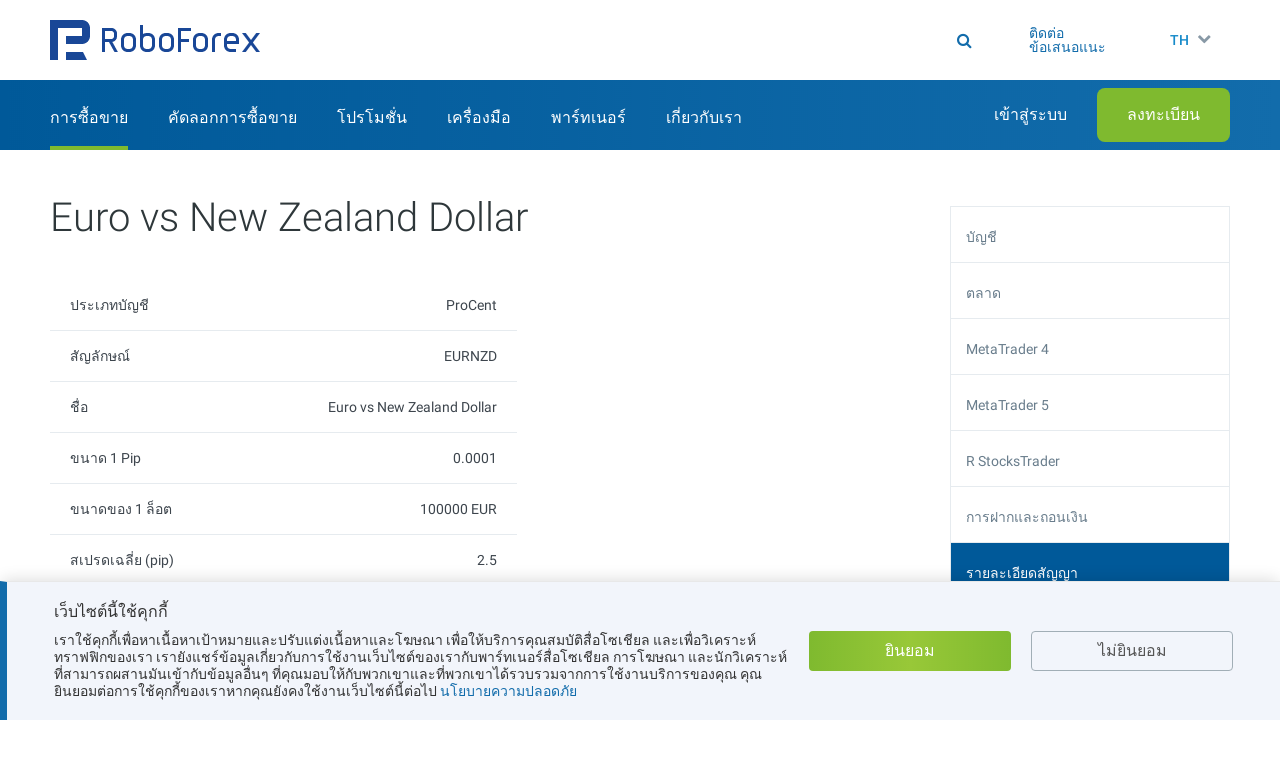

--- FILE ---
content_type: text/html; charset=UTF-8
request_url: https://th.roboforex.com/forex-trading/trading/specifications/card/pro-cent/EURNZD/
body_size: 15161
content:
<!DOCTYPE html><html dir="ltr" lang="th"  class='no-js' prefix="og: http://ogp.me/ns#"><head><meta charset="UTF-8" ><meta http-equiv="X-UA-Compatible" content="IE=edge"><meta http-equiv="Cache-control" content="no-transform"><meta name="viewport" content="width=device-width, initial-scale=1.0"><link href="/themes/rbforex/fonts/roboto/v18/KFOlCnqEu92Fr1MmSU5fCRc4AMP6lbBP.woff2" rel="preload" as="font"><link href="/themes/rbforex/fonts/roboto/v18/KFOlCnqEu92Fr1MmSU5fABc4AMP6lbBP.woff2" rel="preload" as="font"><link href="/themes/rbforex/fonts/roboto/v18/KFOlCnqEu92Fr1MmSU5fCBc4AMP6lbBP.woff2" rel="preload" as="font"><link href="/themes/rbforex/fonts/roboto/v18/KFOlCnqEu92Fr1MmSU5fBxc4AMP6lbBP.woff2" rel="preload" as="font"><link href="/themes/rbforex/fonts/roboto/v18/KFOlCnqEu92Fr1MmSU5fCxc4AMP6lbBP.woff2" rel="preload" as="font"><link href="/themes/rbforex/fonts/roboto/v18/KFOlCnqEu92Fr1MmSU5fChc4AMP6lbBP.woff2" rel="preload" as="font"><link href="/themes/rbforex/fonts/roboto/v18/KFOlCnqEu92Fr1MmSU5fBBc4AMP6lQ.woff2" rel="preload" as="font"><link href="/themes/rbforex/fonts/roboto/v18/KFOmCnqEu92Fr1Mu72xKKTU1Kvnz.woff2" rel="preload" as="font"><link href="/themes/rbforex/fonts/roboto/v18/KFOmCnqEu92Fr1Mu5mxKKTU1Kvnz.woff2" rel="preload" as="font"><link href="/themes/rbforex/fonts/roboto/v18/KFOmCnqEu92Fr1Mu7mxKKTU1Kvnz.woff2" rel="preload" as="font"><link href="/themes/rbforex/fonts/roboto/v18/KFOmCnqEu92Fr1Mu4WxKKTU1Kvnz.woff2" rel="preload" as="font"><link href="/themes/rbforex/fonts/roboto/v18/KFOmCnqEu92Fr1Mu7WxKKTU1Kvnz.woff2" rel="preload" as="font"><link href="/themes/rbforex/fonts/roboto/v18/KFOmCnqEu92Fr1Mu7GxKKTU1Kvnz.woff2" rel="preload" as="font"><link href="/themes/rbforex/fonts/roboto/v18/KFOmCnqEu92Fr1Mu4mxKKTU1Kg.woff2" rel="preload" as="font"><link href="/themes/rbforex/fonts/roboto/v18/KFOlCnqEu92Fr1MmEU9fCRc4AMP6lbBP.woff2" rel="preload" as="font"><link href="/themes/rbforex/fonts/roboto/v18/KFOlCnqEu92Fr1MmEU9fABc4AMP6lbBP.woff2" rel="preload" as="font"><link href="/themes/rbforex/fonts/roboto/v18/KFOlCnqEu92Fr1MmEU9fCBc4AMP6lbBP.woff2" rel="preload" as="font"><link href="/themes/rbforex/fonts/roboto/v18/KFOlCnqEu92Fr1MmEU9fBxc4AMP6lbBP.woff2" rel="preload" as="font"><link href="/themes/rbforex/fonts/roboto/v18/KFOlCnqEu92Fr1MmEU9fCxc4AMP6lbBP.woff2" rel="preload" as="font"><link href="/themes/rbforex/fonts/roboto/v18/KFOlCnqEu92Fr1MmEU9fChc4AMP6lbBP.woff2" rel="preload" as="font"><link href="/themes/rbforex/fonts/roboto/v18/KFOlCnqEu92Fr1MmEU9fBBc4AMP6lQ.woff2" rel="preload" as="font"><link href="/themes/rbforex/fonts/roboto/v18/KFOlCnqEu92Fr1MmWUlfCRc4AMP6lbBP.woff2" rel="preload" as="font"><link href="/themes/rbforex/fonts/roboto/v18/KFOlCnqEu92Fr1MmWUlfABc4AMP6lbBP.woff2" rel="preload" as="font"><link href="/themes/rbforex/fonts/roboto/v18/KFOlCnqEu92Fr1MmWUlfCBc4AMP6lbBP.woff2" rel="preload" as="font"><link href="/themes/rbforex/fonts/roboto/v18/KFOlCnqEu92Fr1MmWUlfBxc4AMP6lbBP.woff2" rel="preload" as="font"><link href="/themes/rbforex/fonts/roboto/v18/KFOlCnqEu92Fr1MmWUlfCxc4AMP6lbBP.woff2" rel="preload" as="font"><link href="/themes/rbforex/fonts/roboto/v18/KFOlCnqEu92Fr1MmWUlfChc4AMP6lbBP.woff2" rel="preload" as="font"><link href="/themes/rbforex/fonts/roboto/v18/KFOlCnqEu92Fr1MmWUlfBBc4AMP6lQ.woff2" rel="preload" as="font"><style>
    /* cyrillic-ext */
    @font-face {
        font-family: 'Roboto';
        font-style: normal;
        font-display: swap;
        font-weight: 300;
        src: local('Roboto Light'), local('Roboto-Light'), local('sans-serif-light'), url(/themes/rbforex/fonts/roboto/v18/KFOlCnqEu92Fr1MmSU5fCRc4AMP6lbBP.woff2) format('woff2');
        unicode-range: U+0460-052F, U+1C80-1C88, U+20B4, U+2DE0-2DFF, U+A640-A69F, U+FE2E-FE2F;
    }
    /* cyrillic */
    @font-face {
        font-family: 'Roboto';
        font-style: normal;
        font-display: swap;
        font-weight: 300;
        src: local('Roboto Light'), local('Roboto-Light'), local('sans-serif-light'), url(/themes/rbforex/fonts/roboto/v18/KFOlCnqEu92Fr1MmSU5fABc4AMP6lbBP.woff2) format('woff2');
        unicode-range: U+0400-045F, U+0490-0491, U+04B0-04B1, U+2116;
    }
    /* greek-ext */
    @font-face {
        font-family: 'Roboto';
        font-style: normal;
        font-display: swap;
        font-weight: 300;
        src: local('Roboto Light'), local('Roboto-Light'), local('sans-serif-light'), url(/themes/rbforex/fonts/roboto/v18/KFOlCnqEu92Fr1MmSU5fCBc4AMP6lbBP.woff2) format('woff2');
        unicode-range: U+1F00-1FFF;
    }
    /* greek */
    @font-face {
        font-family: 'Roboto';
        font-style: normal;
        font-display: swap;
        font-weight: 300;
        src: local('Roboto Light'), local('Roboto-Light'), local('sans-serif-light'), url(/themes/rbforex/fonts/roboto/v18/KFOlCnqEu92Fr1MmSU5fBxc4AMP6lbBP.woff2) format('woff2');
        unicode-range: U+0370-03FF;
    }
    /* vietnamese */
    @font-face {
        font-family: 'Roboto';
        font-style: normal;
        font-display: swap;
        font-weight: 300;
        src: local('Roboto Light'), local('Roboto-Light'), local('sans-serif-light'), url(/themes/rbforex/fonts/roboto/v18/KFOlCnqEu92Fr1MmSU5fCxc4AMP6lbBP.woff2) format('woff2');
        unicode-range: U+0102-0103, U+0110-0111, U+1EA0-1EF9, U+20AB;
    }
    /* latin-ext */
    @font-face {
        font-family: 'Roboto';
        font-style: normal;
        font-display: swap;
        font-weight: 300;
        src: local('Roboto Light'), local('Roboto-Light'), local('sans-serif-light'), url(/themes/rbforex/fonts/roboto/v18/KFOlCnqEu92Fr1MmSU5fChc4AMP6lbBP.woff2) format('woff2');
        unicode-range: U+0100-024F, U+0259, U+1E00-1EFF, U+2020, U+20A0-20AB, U+20AD-20CF, U+2113, U+2C60-2C7F, U+A720-A7FF;
    }
    /* latin */
    @font-face {
        font-family: 'Roboto';
        font-style: normal;
        font-display: swap;
        font-weight: 300;
        src: local('Roboto Light'), local('Roboto-Light'), local('sans-serif-light'), url(/themes/rbforex/fonts/roboto/v18/KFOlCnqEu92Fr1MmSU5fBBc4AMP6lQ.woff2) format('woff2');
        unicode-range: U+0000-00FF, U+0131, U+0152-0153, U+02BB-02BC, U+02C6, U+02DA, U+02DC, U+2000-206F, U+2074, U+20AC, U+2122, U+2191, U+2193, U+2212, U+2215, U+FEFF, U+FFFD;
    }
    /* cyrillic-ext */
    @font-face {
        font-family: 'Roboto';
        font-style: normal;
        font-display: swap;
        font-weight: 400;
        src: local('Roboto'), local('Roboto-Regular'), local('sans-serif'), url(/themes/rbforex/fonts/roboto/v18/KFOmCnqEu92Fr1Mu72xKKTU1Kvnz.woff2) format('woff2');
        unicode-range: U+0460-052F, U+1C80-1C88, U+20B4, U+2DE0-2DFF, U+A640-A69F, U+FE2E-FE2F;
    }
    /* cyrillic */
    @font-face {
        font-family: 'Roboto';
        font-style: normal;
        font-display: swap;
        font-weight: 400;
        src: local('Roboto'), local('Roboto-Regular'), local('sans-serif'), url(/themes/rbforex/fonts/roboto/v18/KFOmCnqEu92Fr1Mu5mxKKTU1Kvnz.woff2) format('woff2');
        unicode-range: U+0400-045F, U+0490-0491, U+04B0-04B1, U+2116;
    }
    /* greek-ext */
    @font-face {
        font-family: 'Roboto';
        font-style: normal;
        font-display: swap;
        font-weight: 400;
        src: local('Roboto'), local('Roboto-Regular'), local('sans-serif'), url(/themes/rbforex/fonts/roboto/v18/KFOmCnqEu92Fr1Mu7mxKKTU1Kvnz.woff2) format('woff2');
        unicode-range: U+1F00-1FFF;
    }
    /* greek */
    @font-face {
        font-family: 'Roboto';
        font-style: normal;
        font-display: swap;
        font-weight: 400;
        src: local('Roboto'), local('Roboto-Regular'), local('sans-serif'), url(/themes/rbforex/fonts/roboto/v18/KFOmCnqEu92Fr1Mu4WxKKTU1Kvnz.woff2) format('woff2');
        unicode-range: U+0370-03FF;
    }
    /* vietnamese */
    @font-face {
        font-family: 'Roboto';
        font-style: normal;
        font-display: swap;
        font-weight: 400;
        src: local('Roboto'), local('Roboto-Regular'), local('sans-serif'), url(/themes/rbforex/fonts/roboto/v18/KFOmCnqEu92Fr1Mu7WxKKTU1Kvnz.woff2) format('woff2');
        unicode-range: U+0102-0103, U+0110-0111, U+1EA0-1EF9, U+20AB;
    }
    /* latin-ext */
    @font-face {
        font-family: 'Roboto';
        font-style: normal;
        font-display: swap;
        font-weight: 400;
        src: local('Roboto'), local('Roboto-Regular'), local('sans-serif'), url(/themes/rbforex/fonts/roboto/v18/KFOmCnqEu92Fr1Mu7GxKKTU1Kvnz.woff2) format('woff2');
        unicode-range: U+0100-024F, U+0259, U+1E00-1EFF, U+2020, U+20A0-20AB, U+20AD-20CF, U+2113, U+2C60-2C7F, U+A720-A7FF;
    }
    /* latin */
    @font-face {
        font-family: 'Roboto';
        font-style: normal;
        font-display: swap;
        font-weight: 400;
        src: local('Roboto'), local('Roboto-Regular'), local('sans-serif'), url(/themes/rbforex/fonts/roboto/v18/KFOmCnqEu92Fr1Mu4mxKKTU1Kg.woff2) format('woff2');
        unicode-range: U+0000-00FF, U+0131, U+0152-0153, U+02BB-02BC, U+02C6, U+02DA, U+02DC, U+2000-206F, U+2074, U+20AC, U+2122, U+2191, U+2193, U+2212, U+2215, U+FEFF, U+FFFD;
    }
    /* cyrillic-ext */
    @font-face {
        font-family: 'Roboto';
        font-style: normal;
        font-display: swap;
        font-weight: 500;
        src: local('Roboto Medium'), local('Roboto-Medium'), local('sans-serif-medium'), url(/themes/rbforex/fonts/roboto/v18/KFOlCnqEu92Fr1MmEU9fCRc4AMP6lbBP.woff2) format('woff2');
        unicode-range: U+0460-052F, U+1C80-1C88, U+20B4, U+2DE0-2DFF, U+A640-A69F, U+FE2E-FE2F;
    }
    /* cyrillic */
    @font-face {
        font-family: 'Roboto';
        font-style: normal;
        font-display: swap;
        font-weight: 500;
        src: local('Roboto Medium'), local('Roboto-Medium'), local('sans-serif-medium'), url(/themes/rbforex/fonts/roboto/v18/KFOlCnqEu92Fr1MmEU9fABc4AMP6lbBP.woff2) format('woff2');
        unicode-range: U+0400-045F, U+0490-0491, U+04B0-04B1, U+2116;
    }
    /* greek-ext */
    @font-face {
        font-family: 'Roboto';
        font-style: normal;
        font-display: swap;
        font-weight: 500;
        src: local('Roboto Medium'), local('Roboto-Medium'), local('sans-serif-medium'), url(/themes/rbforex/fonts/roboto/v18/KFOlCnqEu92Fr1MmEU9fCBc4AMP6lbBP.woff2) format('woff2');
        unicode-range: U+1F00-1FFF;
    }
    /* greek */
    @font-face {
        font-family: 'Roboto';
        font-style: normal;
        font-display: swap;
        font-weight: 500;
        src: local('Roboto Medium'), local('Roboto-Medium'), local('sans-serif-medium'), url(/themes/rbforex/fonts/roboto/v18/KFOlCnqEu92Fr1MmEU9fBxc4AMP6lbBP.woff2) format('woff2');
        unicode-range: U+0370-03FF;
    }
    /* vietnamese */
    @font-face {
        font-family: 'Roboto';
        font-style: normal;
        font-display: swap;
        font-weight: 500;
        src: local('Roboto Medium'), local('Roboto-Medium'), local('sans-serif-medium'), url(/themes/rbforex/fonts/roboto/v18/KFOlCnqEu92Fr1MmEU9fCxc4AMP6lbBP.woff2) format('woff2');
        unicode-range: U+0102-0103, U+0110-0111, U+1EA0-1EF9, U+20AB;
    }
    /* latin-ext */
    @font-face {
        font-family: 'Roboto';
        font-style: normal;
        font-display: swap;
        font-weight: 500;
        src: local('Roboto Medium'), local('Roboto-Medium'), local('sans-serif-medium'), url(/themes/rbforex/fonts/roboto/v18/KFOlCnqEu92Fr1MmEU9fChc4AMP6lbBP.woff2) format('woff2');
        unicode-range: U+0100-024F, U+0259, U+1E00-1EFF, U+2020, U+20A0-20AB, U+20AD-20CF, U+2113, U+2C60-2C7F, U+A720-A7FF;
    }
    /* latin */
    @font-face {
        font-family: 'Roboto';
        font-style: normal;
        font-display: swap;
        font-weight: 500;
        src: local('Roboto Medium'), local('Roboto-Medium'), local('sans-serif-medium'), url(/themes/rbforex/fonts/roboto/v18/KFOlCnqEu92Fr1MmEU9fBBc4AMP6lQ.woff2) format('woff2');
        unicode-range: U+0000-00FF, U+0131, U+0152-0153, U+02BB-02BC, U+02C6, U+02DA, U+02DC, U+2000-206F, U+2074, U+20AC, U+2122, U+2191, U+2193, U+2212, U+2215, U+FEFF, U+FFFD;
    }
    /* cyrillic-ext */
    @font-face {
        font-family: 'Roboto';
        font-style: normal;
        font-display: swap;
        font-weight: 700;
        src: local('Roboto Bold'), local('Roboto-Bold'), local('sans-serif'), url(/themes/rbforex/fonts/roboto/v18/KFOlCnqEu92Fr1MmWUlfCRc4AMP6lbBP.woff2) format('woff2');
        unicode-range: U+0460-052F, U+1C80-1C88, U+20B4, U+2DE0-2DFF, U+A640-A69F, U+FE2E-FE2F;
    }
    /* cyrillic */
    @font-face {
        font-family: 'Roboto';
        font-style: normal;
        font-display: swap;
        font-weight: 700;
        src: local('Roboto Bold'), local('Roboto-Bold'), local('sans-serif'), url(/themes/rbforex/fonts/roboto/v18/KFOlCnqEu92Fr1MmWUlfABc4AMP6lbBP.woff2) format('woff2');
        unicode-range: U+0400-045F, U+0490-0491, U+04B0-04B1, U+2116;
    }
    /* greek-ext */
    @font-face {
        font-family: 'Roboto';
        font-style: normal;
        font-display: swap;
        font-weight: 700;
        src: local('Roboto Bold'), local('Roboto-Bold'), local('sans-serif'), url(/themes/rbforex/fonts/roboto/v18/KFOlCnqEu92Fr1MmWUlfCBc4AMP6lbBP.woff2) format('woff2');
        unicode-range: U+1F00-1FFF;
    }
    /* greek */
    @font-face {
        font-family: 'Roboto';
        font-style: normal;
        font-display: swap;
        font-weight: 700;
        src: local('Roboto Bold'), local('Roboto-Bold'), local('sans-serif'), url(/themes/rbforex/fonts/roboto/v18/KFOlCnqEu92Fr1MmWUlfBxc4AMP6lbBP.woff2) format('woff2');
        unicode-range: U+0370-03FF;
    }
    /* vietnamese */
    @font-face {
        font-family: 'Roboto';
        font-style: normal;
        font-display: swap;
        font-weight: 700;
        src: local('Roboto Bold'), local('Roboto-Bold'), local('sans-serif'), url(/themes/rbforex/fonts/roboto/v18/KFOlCnqEu92Fr1MmWUlfCxc4AMP6lbBP.woff2) format('woff2');
        unicode-range: U+0102-0103, U+0110-0111, U+1EA0-1EF9, U+20AB;
    }
    /* latin-ext */
    @font-face {
        font-family: 'Roboto';
        font-style: normal;
        font-display: swap;
        font-weight: 700;
        src: local('Roboto Bold'), local('Roboto-Bold'), local('sans-serif'), url(/themes/rbforex/fonts/roboto/v18/KFOlCnqEu92Fr1MmWUlfChc4AMP6lbBP.woff2) format('woff2');
        unicode-range: U+0100-024F, U+0259, U+1E00-1EFF, U+2020, U+20A0-20AB, U+20AD-20CF, U+2113, U+2C60-2C7F, U+A720-A7FF;
    }
    /* latin */
    @font-face {
        font-family: 'Roboto';
        font-style: normal;
        font-display: swap;
        font-weight: 700;
        src: local('Roboto Bold'), local('Roboto-Bold'), local('sans-serif'), url(/themes/rbforex/fonts/roboto/v18/KFOlCnqEu92Fr1MmWUlfBBc4AMP6lQ.woff2) format('woff2');
        unicode-range: U+0000-00FF, U+0131, U+0152-0153, U+02BB-02BC, U+02C6, U+02DA, U+02DC, U+2000-206F, U+2074, U+20AC, U+2122, U+2191, U+2193, U+2212, U+2215, U+FEFF, U+FFFD;
    }
</style><link href="https://roboforex.com/dist/css/core-critical.814094bd.css" rel="preload" as="style"><link href="https://cdnjs.cloudflare.com/ajax/libs/font-awesome/4.7.0/css/font-awesome.min.css" rel="preload" as="style"><link href="https://cdnjs.cloudflare.com/ajax/libs/normalize/7.0.0/normalize.min.css" rel="preload" as="style"><link href="https://roboforex.com/bundles/appfront/img/brand/logo-bz.svg?v=8" rel="preload" as="image" type="image/svg+xml"><link href="https://roboforex.com/dist/css/desktop-redesign.a2272f49.css" rel="preload" as="style"><link href="https://roboforex.com/dist/vendor.b4c47316.js" rel="preload" as="script"><link href="https://roboforex.com/dist/js/static/app.0c01c4fc.js" rel="preload" as="script"><link href="https://roboforex.com/dist/js/appfront/head-critical.ffd00581.js" rel="preload" as="script"><link href="https://roboforex.com/dist/js/static/index-page-slider.23409da7.js" rel="preload" as="script"><link href="https://roboforex.com/dist/css/page-styles.d4b369de.css" rel="preload" as="style"><script type="b4ade2f530162b9252dbd121-text/javascript">window.gdprAppliesGlobally=false;(function(){(function(e,r){var t=document.createElement("link");t.rel="preconnect";t.as="script";var n=document.createElement("link");n.rel="dns-prefetch";n.as="script";var i=document.createElement("link");i.rel="preload";i.as="script";var o=document.createElement("script");o.id="spcloader";o.type="text/javascript";o["async"]=true;o.charset="utf-8";var a="https://sdk.privacy-center.org/"+e+"/loader.js?target_type=notice&target="+r;if(window.didomiConfig&&window.didomiConfig.user){var c=window.didomiConfig.user;var d=c.country;var s=c.region;if(d){a=a+"&country="+d;if(s){a=a+"&region="+s}}}t.href="https://sdk.privacy-center.org/";n.href="https://sdk.privacy-center.org/";i.href=a;o.src=a;var l=document.getElementsByTagName("script")[0];l.parentNode.insertBefore(t,l);l.parentNode.insertBefore(n,l);l.parentNode.insertBefore(i,l);l.parentNode.insertBefore(o,l)})("31a25118-a808-439a-80c7-95d6e0a19220","RA8CQ23R")})();</script><!-- counter_top --><meta name="facebook-domain-verification" content="m2hf7n8hpkxqjd59zkxsifmkmij372" /><!-- geoid --><script type="b4ade2f530162b9252dbd121-text/javascript">
var geoId = {
    readyEvent: document.createEvent('HTMLEvents')
};
geoId.readyEvent.initEvent('geoIdIsReady', true, true);

function setCookie(name, value, days) {
    var expires = '';
    if (days) {
        var date = new Date();
        date.setTime(date.getTime() + (days * 24 * 60 * 60 * 1000));
        expires = '; expires=' + date.toUTCString();
    }
    document.cookie = name + '=' + encodeURIComponent(value) + expires + '; path=/';
}

function jsonp_setCountryCode(jsonData) {
    geoId.countryCode = jsonData.countryCode || 0;
    geoId.completed = true;

    if (geoId.countryCode) {
        setCookie('countryCode', geoId.countryCode, 30);
    }
    document.dispatchEvent(geoId.readyEvent);
}
</script><script async src="https://my.roboforex.com/main/light/getGeoId/?callback=jsonp_setCountryCode" type="b4ade2f530162b9252dbd121-text/javascript"></script><!-- Google Tag Manager --><script type="b4ade2f530162b9252dbd121-text/javascript">(function(w,d,s,l,i){w[l]=w[l]||[];w[l].push({'gtm.start':
new Date().getTime(),event:'gtm.js'});var f=d.getElementsByTagName(s)[0],
j=d.createElement(s),dl=l!='dataLayer'?'&l='+l:'';j.async=true;j.src=
'https://stat.roboforex.com/gtm.js?id='+i+dl;f.parentNode.insertBefore(j,f);
})(window,document,'script','dataLayer','GTM-59H3ZM4');</script><!-- End Google Tag Manager --><script type="application/ld+json">
{
  "@context": "https://schema.org",
  "@type": "FinancialService",
  "name": "RoboForex Broker",
  "alternateName": "RoboForex Ltd",
  "url": "https://th.roboforex.com/",
  "logo": "https://th.roboforex.com/android-chrome-512x512.png",
  "image": "https://roboforex.com/uploads/img/RF-banner.jpg",
  "description": "โบรกเกอร์ forex RoboForex ให้บริการลูกค้าด้วยเงื่อนไขการซื้อขายออนไลน์ที่ดีที่สุดในตลาดฟอเร็กซ์ เริ่มต้นการซื้อขายฟอเร็กซ์ออนไลน์กับโบรกเกอร์ RoboForex ตอนนี้และปลดปล่อยประโยชน์อันทรงพลังได้เลย!",
  "keywords": "forex, forex broker, forex affiliate program,affiliate forex",
  "address": {
    "@type": "PostalAddress",
    "streetAddress": "2118 Guava Street, Belama Phase 1",
    "addressLocality": "Belize City",
    "addressRegion": "BZ",
    "postalCode": "00000",
    "addressCountry": "BZ"
  },
  "contactPoint": {
    "@type": "ContactPoint",
    "telephone": "+66 977 832 560",
    "contactType": "customer service",
    "areaServed": "TH",
    "availableLanguage": "Thai"
  },
  "sameAs": [
    "https://www.facebook.com/roboforex.asia.thailand/",
    "https://twitter.com/RoboForexGlobal",
    "https://www.instagram.com/roboforex/",
    "https://www.youtube.com/RoboForexOfficial"
  ]
}
</script><script type="application/ld+json">
{
  "@context": "https://schema.org/",
  "@type": "WebSite",
  "name": "RoboForex Broker",
  "url": "https://th.roboforex.com",
  "potentialAction": {
    "@type": "SearchAction",
    "target": "https://th.roboforex.com/search/?q={search_term_string}",
    "query-input": "required name=search_term_string"
  }
}
</script><link rel="stylesheet" href="https://roboforex.com/dist/css/core-critical.814094bd.css"><title>Euro vs New Zealand Dollar (EURNZD) | ProCent | ข้อกำหนดสัญญา - สเปรด ล็อต และช่วงเวลา - RoboForex</title><meta name="description" content="ค้นหาสเปกตามประเภทบัญชี: ค่า pip/point, สเปรด, สวอป, ช่วงเวลา และค่าคอมมิชชั่น - ทั้งหมดในตารางเดียว ดูพารามิเตอร์หลักสำหรับสกุลเงิน โลหะ ดัชนี หุ้น และฟิวเจอร์สในที่เดียว"><meta name="author" content="RoboForex Ltd"><meta name="format-detection" content="telephone=no" /><meta property="og:title" content="ข้อกำหนดสัญญา - สเปรด ล็อต และช่วงเวลา - RoboForex"/><meta property="og:description" content="ค้นหาสเปกตามประเภทบัญชี: ค่า pip/point, สเปรด, สวอป, ช่วงเวลา และค่าคอมมิชชั่น - ทั้งหมดในตารางเดียว ดูพารามิเตอร์หลักสำหรับสกุลเงิน โลหะ ดัชนี หุ้น และฟิวเจอร์สในที่เดียว"/><meta property="og:url" content="https://th.roboforex.com/forex-trading/trading/specifications/card/pro-cent/EURNZD/"/><meta property="og:image" content="https://roboforex.com/themes/rbforex/images/cover/r-cover-bz.jpg?v=1769787417"/><meta property="og:type" content="website" /><meta property="og:image:width" content="1200"><meta property="og:image:height" content="630"><meta property="og:site_name" content="RoboForex"><meta name="twitter:card" content="summary_large_image"><meta name="twitter:title" content="ข้อกำหนดสัญญา - สเปรด ล็อต และช่วงเวลา - RoboForex"><meta name="twitter:description" content="ค้นหาสเปกตามประเภทบัญชี: ค่า pip/point, สเปรด, สวอป, ช่วงเวลา และค่าคอมมิชชั่น - ทั้งหมดในตารางเดียว ดูพารามิเตอร์หลักสำหรับสกุลเงิน โลหะ ดัชนี หุ้น และฟิวเจอร์สในที่เดียว"><meta name="twitter:image" content="https://roboforex.com/themes/rbforex/images/cover/r-cover-bz.jpg?v=1769787417"><meta name="twitter:url" content="https://th.roboforex.com/forex-trading/trading/specifications/card/pro-cent/EURNZD/"><meta name="twitter:site" content="@RoboForexGlobal"><link rel="canonical" href="https://th.roboforex.com/forex-trading/trading/specifications/card/pro-cent/EURNZD/"/><link  rel="alternate" href="https://roboinvesting.pro/ru-kk/forex-trading/trading/specifications/card/pro-cent/EURNZD/" hreflang="ru-KZ"/><link  rel="alternate" href="https://roboforex.com/forex-trading/trading/specifications/card/pro-cent/EURNZD/" hreflang="x-default"/><link  rel="alternate" href="https://roboforex.com/forex-trading/trading/specifications/card/pro-cent/EURNZD/" hreflang="en"/><link  rel="alternate" href="https://roboforex.com/es/forex-trading/trading/specifications/card/pro-cent/EURNZD/" hreflang="es"/><link  rel="alternate" href="https://th.roboforex.com/forex-trading/trading/specifications/card/pro-cent/EURNZD/" hreflang="th"/><link  rel="alternate" href="https://start.roboforex.pro/vn/forex-trading/trading/specifications/card/pro-cent/EURNZD/" hreflang="vi"/><link  rel="alternate" href="https://start.roboforex.pro/uz/forex-trading/trading/specifications/card/pro-cent/EURNZD/" hreflang="uz"/><link  rel="alternate" href="https://roboinvesting.pro/kk/forex-trading/trading/specifications/card/pro-cent/EURNZD/" hreflang="kk"/><link  rel="alternate" href="https://roboforex.com/ph/forex-trading/trading/specifications/card/pro-cent/EURNZD/" hreflang="tl"/><link  rel="alternate" href="https://start.roboforex.pro/ru-uz/forex-trading/trading/specifications/card/pro-cent/EURNZD/" hreflang="ru-UZ"/><link rel="apple-touch-icon" href="https://roboforex.com/apple-touch-icon.png"><link rel="apple-touch-icon" sizes="180x180" href="https://roboforex.com/apple-touch-icon-180x180.png"><link rel="apple-touch-icon" sizes="167x167" href="https://roboforex.com/apple-touch-icon-167x167.png"><link rel="apple-touch-icon" sizes="152x152" href="https://roboforex.com/apple-touch-icon-152x152.png"><link rel="icon" type="image/png" href="https://roboforex.com/favicon-32x32.png" sizes="32x32"><link rel="icon" type="image/png" href="https://roboforex.com/favicon-16x16.png" sizes="16x16"><link href="https://roboforex.com/favicon.ico" rel="icon" type="image/x-icon"/><link href="https://roboforex.com/favicon.ico" rel="shortcut icon" type="image/x-icon"/><link rel="manifest" href="https://roboforex.com/manifest.json?v=1769787417"><link rel="mask-icon" href="https://roboforex.com/safari-pinned-tab.svg" color="#005799"><link rel="shortcut icon" href="https://roboforex.com/favicon.ico"><meta name="application-name" content="RoboForex Ltd" /><meta name="msapplication-TileColor" content="#095C9A"><meta name="msapplication-square70x70logo" content="https://roboforex.com/mstile-70x70.png" /><meta name="msapplication-square150x150logo" content="https://roboforex.com/mstile-150x150.png" /><meta name="msapplication-wide310x150logo" content="https://roboforex.com/mstile-310x150.png" /><meta name="msapplication-square310x310logo" content="https://roboforex.com/mstile-310x310.png" /><meta name="msapplication-config" content="browserconfig.xml" /><meta name="theme-color" content="#ffffff"><meta name="format-detection" content="telephone=no"><link href="https://cdnjs.cloudflare.com/ajax/libs/font-awesome/4.7.0/css/font-awesome.min.css" rel="stylesheet"><link href="https://roboforex.com/dist/css/iconfont.69467e27.css" rel="stylesheet"><link rel="stylesheet" href="https://cdnjs.cloudflare.com/ajax/libs/normalize/7.0.0/normalize.min.css"><script src="https://roboforex.com/bundles/appfront/js/jquery/jquery.min.js" type="b4ade2f530162b9252dbd121-text/javascript"></script><script src="https://roboforex.com/dist/vendor.b4c47316.js" type="b4ade2f530162b9252dbd121-text/javascript"></script><script type="b4ade2f530162b9252dbd121-text/javascript">
                window.app={vars:{isRTL:'ltr' === 'rtl'}}
            </script><script src="https://roboforex.com/dist/js/static/app.0c01c4fc.js" type="b4ade2f530162b9252dbd121-text/javascript"></script><script type="b4ade2f530162b9252dbd121-text/javascript">
                    var dqConfig = {
                        'lk_domen': 'https://my.roboforex.com/th',
                        'site_domain': 'https://th.roboforex.com',
                        'livesupport_url': 'https://my.roboforex.com/th/livesupport/',
                        'livesupport_anonymous_url': 'https://my.roboforex.com/th/livesupport/anonymous/',
                        'theme': '/themes/rbforex/',
                        'root_path': '/',
                        'callback_domen': 'https://my.roboforex.com',
                        'lang': 'th',
                        'default_locale': 'en',
                        'is_verification_for_partner_account_country': ''
                    };
                </script><link href="https://roboforex.com/uploads/pages/main/main-content.css?v=1770028349" type="text/css" rel="stylesheet"><script type="application/ld+json">{
    "@context": "https://schema.org/",
    "@type": "BreadcrumbList",
    "itemListElement": [
        {
            "@type": "ListItem",
            "position": 1,
            "name": "หน้าหลัก",
            "item": "https://th.roboforex.com/"
        },
        {
            "@type": "ListItem",
            "position": 2,
            "name": "รายละเอียดสัญญา",
            "item": "https://th.roboforex.com/forex-trading/trading/specifications/"
        },
        {
            "@type": "ListItem",
            "position": 3,
            "name": "Euro vs New Zealand Dollar"
        }
    ]
}</script></head><body class="ltr jur-bz inner-page"><div class="body__wrap-in"><div class="content__wrap-out"><div class="content-wrapper" id="wrapper"></div><div class="overlay-panel-bottom"><div class="cookies-panel__item-blue js-cookies" style="display: none;"><div class="content-wrapper cookies-panel__wrapper"><div class="cookies-panel__descr"><div class="cookies-panel__title">เว็บไซต์นี้ใช้คุกกี้</div><div class="cookies-panel__text">
                เราใช้คุกกี้เพื่อหาเนื้อหาเป้าหมายและปรับแต่งเนื้อหาและโฆษณา เพื่อให้บริการคุณสมบัติสื่อโซเชียล และเพื่อวิเคราะห์ทราฟฟิกของเรา เรายังแชร์ข้อมูลเกี่ยวกับการใช้งานเว็บไซต์ของเรากับพาร์ทเนอร์สื่อโซเชียล การโฆษณา และนักวิเคราะห์ที่สามารถผสานมันเข้ากับข้อมูลอื่นๆ ที่คุณมอบให้กับพวกเขาและที่พวกเขาได้รวบรวมจากการใช้งานบริการของคุณ คุณยินยอมต่อการใช้คุกกี้ของเราหากคุณยังคงใช้งานเว็บไซต์นี้ต่อไป <a href="/about/client/security-policy/" target="_blank">นโยบายความปลอดภัย</a></div></div><a href="javascript:void(0)" data-cookie-consent="Allow" class="cookies-panel__allow" role="button">
            ยินยอม
        </a><a href="javascript:void(0)" data-cookie-consent="Disallow" class="cookies-panel__disallow" role="button">
            ไม่ยินยอม
        </a></div></div></div><div class="dakar-branding hidden" id="js-dakar-banner" style="display: none"><div class="content-wrapper dakar-branding__wrapper"><div class="dakar-branding__content"><i class="dakar-branding__emblem"></i><span class="dakar-branding__text">&nbsp;</span></div></div></div><script type="b4ade2f530162b9252dbd121-text/javascript">
(function (){
    var counter = $.cookie('dakar_banner_counter');
    if (!counter) {
        counter = 0;
    }
    if (counter == 6) {
        $('#js-dakar-banner').hide();
    } else {
        counter++;
        $('#js-dakar-banner').show();
        $.cookie('dakar_banner_counter', counter, {expires: 730, path: '/'});
    }
})();
</script><header id="header"><div class="header__wrapper"><button class="header__nav js-mobile-menu-open" aria-label="Open menu"><span class="sr-only">Open menu</span></button><div class="header__logo twelve-years-promo logo"><div class="bz-desktop-logo"><a href="/" class="logo__link" role="button"><img src="https://roboforex.com/bundles/appfront/img/brand/logo-bz.svg?v=1769787417" alt="RoboForex" class="logo__img"/></a></div><div class="bz-mobile-logo"><a href="/" class="front-link" role="button"><img src="https://roboforex.com/bundles/appfront/img/brand/logo-bz.svg?v=1769787417" alt="RoboForex"/></a></div></div><div class="header__support"><form method="get" action="/search/" class="search js-search header__search"><div class="header__gif"><div class="header__gif_inner"><!--  <style type="text/css">
  @import url('/uploads/img/header/header-logo.css?v=1770028349');
</style><a href="/partner-program/" target="_blank" class="infinity-header__logo-full"><img alt="Infinity" src="https://th.roboforex.com/uploads/pages/main/images/infinity-logo-black.svg"><span class="infinity-header__logo_text">ยุคใหม่ของการเป็นพาร์ทเนอร์</span></a>
--></div></div><div class="search__wrap"><i class="fa fa-search search__icon js-search-fake-submit" title="ค้นหา"></i><input name="search" type="search" placeholder="ค้นหา" class="input search__input"
                data-mobile-menu-prevent-close-on-resize="" /><label for="search" class="search__label js-search-placeholder">ค้นหา</label><button type="submit" class="search__submit" title="ค้นหา"><i class="fa fa-search"></i><span class="sr-only">ค้นหา</span></button></div></form><a href="/about/company/contacts/" class="header__link "><span class="header__link-title">ติดต่อ<br/>ข้อเสนอแนะ</span></a><span ajax-online-call class="hide"></span></div><div class="header__phone"><a href="tel:"></a><span ajax-online-call class="hide"></span></div><div
        data-language-selector        class="lang header__lang invisible"><div class="lang__overlay js-lang-list"><ul class="lang__list js-lang-selector-loader"><li class="lang__item" data-locale="en" data-lang-handler="en" ><a href="https://roboforex.com/" title="English" class="lang__link" role="button" >English</a></li><li class="lang__item" data-locale="vn" data-lang-handler="vn" hidden><a href="https://start.roboforex.pro/vn/" title="Tiếng Việt" class="lang__link" role="button" >Tiếng Việt</a></li><li class="lang__item" data-locale="es" data-lang-handler="es" hidden><a href="https://roboforex.com/es/" title="Español" class="lang__link" role="button" >Español</a></li><li class="lang__item" data-locale="uz" data-lang-handler="uz" hidden><a href="https://start.roboforex.pro/uz/" title="Uzbek" class="lang__link" role="button" >Uzbek</a></li><li class="lang__item" data-locale="kk" data-lang-handler="kk" hidden><a href="https://roboinvesting.pro/kk/" title="Қазақ" class="lang__link" role="button" >Қазақ</a></li><li class="lang__item" data-locale="ph" data-lang-handler="ph" hidden><a href="https://roboforex.com/ph/" title="Filipino" class="lang__link" role="button" >Filipino</a></li></ul></div><div role="button" class="lang__select js-lang-select" aria-label="language"><span class="lang__label">TH</span><i class="fa fa-chevron-down" style="color: #ffffff;"></i></div></div></div></header><div class="nav js-menu"><div class="nav__panel js-menu-panel"><div class="nav__wrapper"><a href="/" class="nav__logo" role="button"><span class="sr-only">RoboForex</span></a><ul class="nav__list nav__list_for_desktop" role="menu"><li class="nav__item active"><div class="nav__title" role="button"><span>
                                            การซื้อขาย
                                    </span></div><div class="nav__overlay nav__dropdown"><div class="nav__sub-list nav__sub-list_col_1"><ul class="nav__sub-section nav__dropdown"><li class="nav__sub-item"><a
                                                                              class="nav__sub-link"
                                       href="https://th.roboforex.com/forex-trading/trading/trading-accounts/"
                                       target="_self"
                                       role="button">
                                        บัญชี
                                    </a></li><li class="nav__sub-item"><a
                                                                              class="nav__sub-link"
                                       href="https://th.roboforex.com/forex-trading/assets/other-assets/"
                                       target="_self"
                                       role="button">
                                        ตลาด
                                    </a></li><li class="nav__sub-item"><a
                                                                              class="nav__sub-link"
                                       href="https://th.roboforex.com/forex-trading/platforms/metatrader4-mt4/"
                                       target="_self"
                                       role="button">
                                        MetaTrader 4
                                    </a></li><li class="nav__sub-item"><a
                                                                              class="nav__sub-link"
                                       href="https://th.roboforex.com/forex-trading/platforms/metatrader5-mt5/"
                                       target="_self"
                                       role="button">
                                        MetaTrader 5
                                    </a></li><li class="nav__sub-item"><a
                                                                              class="nav__sub-link"
                                       href="https://th.roboforex.com/forex-trading/platforms/stock-market/"
                                       target="_self"
                                       role="button">
                                        R StocksTrader
                                    </a></li><li class="nav__sub-item"><a
                                                                              class="nav__sub-link"
                                       href="https://th.roboforex.com/clients/funds/deposit-withdrawal/"
                                       target="_self"
                                       role="button">
                                        การฝากและถอนเงิน
                                    </a></li><li class="nav__sub-item"><a
                                                                              class="nav__sub-link active"
                                       href="https://th.roboforex.com/forex-trading/trading/specifications/"
                                       target="_self"
                                       role="button">
                                        รายละเอียดสัญญา
                                    </a></li></ul></div></div></li><li class="nav__item"><div class="nav__title" role="button"><span>
                                            คัดลอกการซื้อขาย
                                    </span></div><div class="nav__overlay nav__dropdown"><div class="nav__sub-list nav__sub-list_col_1"><ul class="nav__sub-section nav__dropdown"><li class="nav__sub-item"><a
                                                                              class="nav__sub-link"
                                       href="https://th.roboforex.com/copy-trading/rating/"
                                       target="_self"
                                       role="button">
                                        กลยุทธ์ที่ได้รับการจัดอันดับสูงสุด
                                    </a></li><li class="nav__sub-item"><a
                                                                              class="nav__sub-link"
                                       href="https://th.roboforex.com/copy-trading/copy-top-strategies/"
                                       target="_self"
                                       role="button">
                                        คัดลอกกลยุทธ์ชั้นนำ
                                    </a></li><li class="nav__sub-item"><a
                                                                              class="nav__sub-link"
                                       href="https://th.roboforex.com/copy-trading/share-your-strategy/"
                                       target="_self"
                                       role="button">
                                        แบ่งปันกลยุทธ์ของคุณ
                                    </a></li><li class="nav__sub-item"><a
                                       rel="nofollow"                                       class="nav__sub-link"
                                       href="https://help.roboforex.com/th/support/solutions/folders/501000350762"
                                       target="_blank"
                                       role="button">
                                        ช่วย
                                    </a></li></ul></div></div></li><li class="nav__item"><div class="nav__title" role="button"><span>
                                            โปรโมชั่น
                                    </span></div><div class="nav__overlay nav__dropdown"><div class="nav__sub-list nav__sub-list_col_1"><ul class="nav__sub-section nav__dropdown"><li class="nav__sub-item"><a
                                                                              class="nav__sub-link"
                                       href="https://th.roboforex.com/clients/promotions/welcome-program/"
                                       target="_self"
                                       role="button">
                                        โบนัสต้อนรับ
                                    </a></li><li class="nav__sub-item"><a
                                                                              class="nav__sub-link"
                                       href="https://th.roboforex.com/promo/points-of-joy/"
                                       target="_self"
                                       role="button">
                                        โปรโมชัน R Points of Joy สะสมคะแนนแลกสุข
                                    </a></li><li class="nav__sub-item"><a
                                                                              class="nav__sub-link"
                                       href="https://th.roboforex.com/clients/services/2000-up-leverage/"
                                       target="_self"
                                       role="button">
                                        เลเวอเรจสูงถึง 1:2000
                                    </a></li><li class="nav__sub-item"><a
                                                                              class="nav__sub-link"
                                       href="https://th.roboforex.com/clients/funds/free-withdrawal/"
                                       target="_self"
                                       role="button">
                                        การถอนเงินที่ 0%
                                    </a></li><li class="nav__sub-item"><a
                                                                              class="nav__sub-link"
                                       href="https://th.roboforex.com/clients/services/up-to-10-percents-on-account-balance/"
                                       target="_self"
                                       role="button">
                                        สูงถึง 10% ของยอดคงเหลือ
                                    </a></li><li class="nav__sub-item"><a
                                                                              class="nav__sub-link"
                                       href="https://th.roboforex.com/clients/services/rebate/"
                                       target="_self"
                                       role="button">
                                        Cashback (Rebates)
                                    </a></li><li class="nav__sub-item"><a
                                                                              class="nav__sub-link"
                                       href="https://th.roboforex.com/clients/services/forex-vps/"
                                       target="_self"
                                       role="button">
                                        ฟรีเซิร์ฟเวอร์ VPS
                                    </a></li><li class="nav__sub-item"><a
                                                                              class="nav__sub-link"
                                       href="https://th.roboforex.com/clients/services/vip-client/"
                                       target="_self"
                                       role="button">
                                        ลูกค้า VIP
                                    </a></li></ul></div></div></li><li class="nav__item"><div class="nav__title" role="button"><span>
                                            เครื่องมือ
                                    </span></div><div class="nav__overlay nav__dropdown"><div class="nav__sub-list nav__sub-list_col_1"><ul class="nav__sub-section nav__dropdown"><li class="nav__sub-item"><a
                                                                              class="nav__sub-link"
                                       href="https://th.roboforex.com/beginners/analytics/forex-forecast/"
                                       target="_self"
                                       role="button">
                                        วิเคราะห์การตลาด
                                    </a></li><li class="nav__sub-item"><a
                                                                              class="nav__sub-link"
                                       href="https://th.roboforex.com/beginners/info/national-holidays/"
                                       target="_self"
                                       role="button">
                                        วันหยุดตลาด
                                    </a></li><li class="nav__sub-item"><a
                                                                              class="nav__sub-link"
                                       href="https://th.roboforex.com/beginners/info/forex-trading-hours/"
                                       target="_self"
                                       role="button">
                                        ชั่วโมงการซื้อขายของตลาด
                                    </a></li><li class="nav__sub-item"><a
                                                                              class="nav__sub-link"
                                       href="https://th.roboforex.com/beginners/start/forex-calculator/"
                                       target="_self"
                                       role="button">
                                        เครื่องคำนวณการซื้อขาย
                                    </a></li><li class="nav__sub-item"><a
                                                                              class="nav__sub-link"
                                       href="https://th.roboforex.com/beginners/analytics/economic-calendar/"
                                       target="_self"
                                       role="button">
                                        ปฏิทินเศรษฐกิจ
                                    </a></li><li class="nav__sub-item"><a
                                       rel="nofollow"                                       class="nav__sub-link"
                                       href="https://help.roboforex.com/th/support/home"
                                       target="_self"
                                       role="button">
                                        คำถามที่พบบ่อย
                                    </a></li></ul></div></div></li><li class="nav__item"><div class="nav__title" role="button"><span>
                                            พาร์ทเนอร์
                                    </span></div><div class="nav__overlay nav__dropdown"><div class="nav__sub-list nav__sub-list_col_1"><ul class="nav__sub-section nav__dropdown"><li class="nav__sub-item"><a
                                                                              class="nav__sub-link"
                                       href="https://th.roboforex.com/partner-program/"
                                       target="_self"
                                       role="button">
                                        อินฟินิตี้โปรแกรม
                                    </a></li><li class="nav__sub-item"><a
                                                                              class="nav__sub-link"
                                       href="https://th.roboforex.com/partner-program/copy-trading-partner-program/"
                                       target="_self"
                                       role="button">
                                        โปรแกรมพาร์ตเนอร์ Copy Trading
                                    </a></li><li class="nav__sub-item"><a
                                       rel="nofollow"                                       class="nav__sub-link"
                                       href="https://th.roboforex.com/promo/loyalty-program/"
                                       target="_self"
                                       role="button">
                                        โปรแกรมสะสมความภักดีสำหรับพาร์ทเนอร์
                                    </a></li></ul></div></div></li><li class="nav__item"><div class="nav__title" role="button"><span>
                                            เกี่ยวกับเรา
                                    </span></div><div class="nav__overlay nav__dropdown"><div class="nav__sub-list nav__sub-list_col_1"><ul class="nav__sub-section nav__dropdown"><li class="nav__sub-item"><a
                                                                              class="nav__sub-link"
                                       href="https://th.roboforex.com/about/company/about/"
                                       target="_self"
                                       role="button">
                                        เกี่ยวกับบริษัท
                                    </a></li><li class="nav__sub-item"><a
                                                                              class="nav__sub-link"
                                       href="https://th.roboforex.com/about/company/security/"
                                       target="_self"
                                       role="button">
                                        การรักษาความปลอดภัยของเงินทุนของคุณ
                                    </a></li><li class="nav__sub-item"><a
                                                                              class="nav__sub-link"
                                       href="https://th.roboforex.com/about/company/news/"
                                       target="_self"
                                       role="button">
                                        ข่าวสาร RoboForex
                                    </a></li><li class="nav__sub-item"><a
                                                                              class="nav__sub-link"
                                       href="https://th.roboforex.com/about/activity/awards/"
                                       target="_self"
                                       role="button">
                                        รางวัล
                                    </a></li><li class="nav__sub-item"><a
                                                                              class="nav__sub-link"
                                       href="https://th.roboforex.com/about/company/regulation/"
                                       target="_self"
                                       role="button">
                                        กฎข้อบังคับของ
                                    </a></li><li class="nav__sub-item"><a
                                                                              class="nav__sub-link"
                                       href="https://th.roboforex.com/about/company/documents/"
                                       target="_self"
                                       role="button">
                                        เอกสาร
                                    </a></li><li class="nav__sub-item"><a
                                                                              class="nav__sub-link"
                                       href="https://th.roboforex.com/about/company/contacts/"
                                       target="_self"
                                       role="button">
                                        การติดต่อ
                                    </a></li></ul></div></div></li></ul><div class="nav__btns"><a rel="nofollow" href="https://my.roboforex.com/th/login/" target="_blank" role="button" class="nav__btn js-auth-open"><span class="nav__btn-label">เข้าสู่ระบบ</span></a><a rel="nofollow" href="https://my.roboforex.com/th/register/" class="nav__btn js-risk-warning" role="button"><span class="nav__btn-label">ลงทะเบียน</span></a></div></div></div></div><script src="https://roboforex.com/dist/js/appfront/head-critical.ffd00581.js" type="b4ade2f530162b9252dbd121-text/javascript"></script><link rel="stylesheet" href="https://roboforex.com/dist/css/page-styles.d4b369de.css"><div class="bg-white"><div class="inner-menu inner-menu_mobile js-inner-menu"><ul class="inner-menu__list js-inner-menu-dropdown"><li class="inner-menu__item"><a href="https://th.roboforex.com/forex-trading/trading/trading-accounts/"  class="inner-menu__link" role="button">บัญชี</a></li><li class="inner-menu__item"><a href="https://th.roboforex.com/forex-trading/assets/other-assets/"  class="inner-menu__link" role="button">ตลาด</a></li><li class="inner-menu__item"><a href="https://th.roboforex.com/forex-trading/platforms/metatrader4-mt4/"  class="inner-menu__link" role="button">MetaTrader 4</a></li><li class="inner-menu__item"><a href="https://th.roboforex.com/forex-trading/platforms/metatrader5-mt5/"  class="inner-menu__link" role="button">MetaTrader 5</a></li><li class="inner-menu__item"><a href="https://th.roboforex.com/forex-trading/platforms/stock-market/"  class="inner-menu__link" role="button">R StocksTrader</a></li><li class="inner-menu__item"><a href="https://th.roboforex.com/clients/funds/deposit-withdrawal/"  class="inner-menu__link" role="button">การฝากและถอนเงิน</a></li><li class="inner-menu__item"><a   class="inner-menu__link selected" role="button">รายละเอียดสัญญา</a></li></ul><div class="inner-menu__selected js-inner-menu-selector" role="button"><span class="inner-menu__label"></span></div></div><script type="b4ade2f530162b9252dbd121-text/javascript">
            $(function () {
                window.app.InnerMenu($('.js-inner-menu'), $('.js-inner-menu-selector'), $('.js-inner-menu-dropdown'));
            });
        </script><script type="b4ade2f530162b9252dbd121-text/javascript">
    $(document).ready(function () {
        $.each(["IsRegisteredUser","is_registered_user"], function (index, cookie_name) {
            var cookieSynchronizer = new RBFX.CookieSynchronizer({
                url: 'https://my.roboforex.com/cookie/get/',
                cookie_name: cookie_name,
                external_cookie_name: 'is_registered_user_nz',
                cookie_value_field: 'cookie_value',
                cookie_expires_seconds: 7200,
                cross_domain: true,
                is_need_reload: false
            });

            if (!cookieSynchronizer.hasCookie()) {
                cookieSynchronizer.setCookie();
            }
        });
    });
</script><!-- counter_after_body --><!-- Google Tag Manager (noscript)  --><noscript><iframe src="https://stat.roboforex.com/ns.html?id=GTM-59H3ZM4"
height="0" width="0" style="display:none;visibility:hidden"></iframe></noscript><!-- End Google Tag Manager (noscript)  --><!-- counter_after_body --><div class="section"><div class="content-wrapper"><div id="left"><h1><bdo dir="ltr">Euro vs New Zealand Dollar</bdo></h1><div class=""><div class="symbol-card"><table class="table"><tr><td>ประเภทบัญชี</td><td>ProCent</td></tr><tr><td>สัญลักษณ์</td><td>EURNZD</td></tr><tr><td>ชื่อ</td><td>Euro vs New Zealand Dollar</td></tr><tr><td>ขนาด 1 Pip</td><td>0.0001</td></tr><tr><td>ขนาดของ 1 ล็อต</td><td>100000 EUR</td></tr><tr><td>สเปรดเฉลี่ย (pip)</td><td>2.5</td></tr><tr><td>สเปรด ต่อล็อต,$</td><td>15.16</td></tr><tr><td>สวอป Short (pip)</td><td>-0.3</td></tr><tr><td>สวอป ยาว (pip)</td><td>-0.95</td></tr><tr><td>เฮดจ์มาร์จิ้น</td><td>25%</td></tr><tr><td>ขนาดสัญญาขั้นต่ำ (ล็อต)</td><td>0.10</td></tr><tr><td>การเพิ่มขึ้นของขนาดสัญญาขั้นต่ำ (ล็อต)</td><td>0.01</td></tr><tr><td>การเพิ่มราคาขั้นต่ำ (ขนาด tick)</td><td>0.00001</td></tr><tr><td>คอมมิชชั่น Swapfree (ต่อ 1 ล็อต)</td><td>8 USD</td></tr><tr><td>เวลาของช่วงซื้อขาย</td><td>00:05 - 23:55</td></tr><tr><td>Term currency</td><td>NZD</td></tr><tr><td>3-days swap</td><td>Wednesday</td></tr><tr><td>การจ่าย</td><td>11.00</td></tr></table></div></div></div><div id="right"><div class="infobanner swiper-container js-risk-warning-banner js-info-banner"><div class="swiper-wrapper"></div><div class="swiper-pagination"></div></div><div class="inner-menu inner-menu_desktop"><ul class="inner-menu__list"><li class="inner-menu__item"><a href="https://th.roboforex.com/forex-trading/trading/trading-accounts/"  class="inner-menu__link" role="button">บัญชี</a></li><li class="inner-menu__item"><a href="https://th.roboforex.com/forex-trading/assets/other-assets/"  class="inner-menu__link" role="button">ตลาด</a></li><li class="inner-menu__item"><a href="https://th.roboforex.com/forex-trading/platforms/metatrader4-mt4/"  class="inner-menu__link" role="button">MetaTrader 4</a></li><li class="inner-menu__item"><a href="https://th.roboforex.com/forex-trading/platforms/metatrader5-mt5/"  class="inner-menu__link" role="button">MetaTrader 5</a></li><li class="inner-menu__item"><a href="https://th.roboforex.com/forex-trading/platforms/stock-market/"  class="inner-menu__link" role="button">R StocksTrader</a></li><li class="inner-menu__item"><a href="https://th.roboforex.com/clients/funds/deposit-withdrawal/"  class="inner-menu__link" role="button">การฝากและถอนเงิน</a></li><li class="inner-menu__item"><a   class="inner-menu__link selected" role="button">รายละเอียดสัญญา</a></li></ul><div class="inner-menu__selected" role="button"><span class="inner-menu__label"></span></div></div><ul class="open-account"><li><a rel="nofollow" href="https://my.roboforex.com/th/register/" class="button open-account__real js-risk-warning" target="_blank" role="button">เปิดบัญชีเทรดจริง</a></li><li><a rel="nofollow" href="https://my.roboforex.com/th/register-demo/" class="button open-account__demo" target="_blank" role="button">เปิดบัญชีทดลอง</a></li></ul></div><script src="https://roboforex.com/dist/js/static/inner-slider.bc947615.js" type="b4ade2f530162b9252dbd121-text/javascript"></script><script type="b4ade2f530162b9252dbd121-text/javascript"> $(window.app.InnerPageSlider) </script></div></div></div></div><link rel="stylesheet" href="https://roboforex.com/dist/css/desktop-redesign.a2272f49.css"><footer class="footer"><div class="footer__sponsorship"><ul class="sponsorship__list"><!--<style>
    .footer__sponsorship {
        margin: 3.5rem 0 0;
        padding: 6rem 0 8rem;
    }
    
    .sponsorship__list {
        display: flex;
        justify-content: space-between;
    }
    
    .sponsorship__list .sponsorship__item {
        display: flex;
        align-items: center;
        margin-top: 0;
        margin-bottom: 0;
    }
    
    .sponsorship__link p {
        color: #000;
        font-size: 1.4rem;
        font-weight: 400;
        margin: 0;
        text-align: left;
    }
    
    .sponsorship__link {
        display: flex;
        align-items: center;
    }
    
    @media (max-width: 880px) {
        .sponsorship__list {
            flex-wrap: wrap;
        }
    }
    
    .sponsorship__list .sponsorship__logo.kulebin-logo {
        background: url(/uploads/pages/general/sponsors/kulebin-footer.svg) 50% 50% no-repeat;
        width: 70px;
        height: 70px;
    }
    
   
.index-page .footer.active .sponsorship__logo.cienciano, .inner-page .sponsorship__logo.cienciano {
        background: url(/uploads/pages/general/sponsors/cienciano-2016.svg) 50% 50% no-repeat;
background-size: auto 120%;
        width: 70px;
        height: 70px;
    }
    
.sponsorship__item.cienciano .sponsorship__link {
pointer-events: none; 
      cursor: default; 
}

    
    .sponsorship__list .sponsorship__heading {
        font-weight: 500;
        font-size: 1.4rem;
        line-height: 1.42;
    }
    
    @media (max-width: 1200px) {
        .sponsorship__list .sponsorship__item {
            margin-top: 1rem;
            margin-bottom: 1rem;
        }
    }
</style><li class="sponsorship__item cienciano"><a href="" target="blank" class="sponsorship__link"><i class="sponsorship__logo cienciano"></i><div class="sponsorship__content"><h4 class="sponsorship__heading">RoboForex Ltd เป็นผู้สนับสนุนอย่างเป็นทางการของ
                <nobr>Club Cienciano</nobr></h4></div></a></li><li class="sponsorship__item item__kulebin"><a href="" target="blank" class="sponsorship__link"><i class="sponsorship__logo kulebin-logo"></i><div class="sponsorship__content sponsorship__kulebin"><h4 class="sponsorship__heading">RoboForex Ltd เป็นผู้สนับสนุนอย่างเป็นทางการของ Andrei Kulebin</h4></div></a></li>--></ul></div><div class="footer__wrapper"><div class="footer__logo twelve-years-promo logo"><a href="/" class="logo__link" role="button"><img src="https://roboforex.com/bundles/appfront/img/brand/logo-bz.svg?v=1769787417" alt="RoboForex" class="logo__img"/></a></div><div class="footer__contacts"><ul class="socials footer__socials socials_for_desktop"><li><a href="https://www.facebook.com/roboforex.asia.thailand/" target="_blank" title="Facebook" role="button" rel="nofollow"><i class="fa fa-facebook-square"  aria-hidden="true"></i></a></li><li><a href="https://twitter.com/RoboForexGlobal" target="_blank" title="Twitter" role="button" rel="nofollow"><i class="fa fa-twitter"  aria-hidden="true"></i></a></li><li><a href="https://www.youtube.com/RoboForexOfficial" target="_blank" title="Youtube" role="button" rel="nofollow"><i class="fa fa-youtube-play"  aria-hidden="true"></i></a></li><li><a href="https://t.me/roboforex_official" target="_blank" title="Telegram" role="button" rel="nofollow"><i class="fa fa-telegram-square"  aria-hidden="true"></i></a></li><li><a href="https://www.instagram.com/roboforex/" target="_blank" title="Instagram" role="button" rel="nofollow"><i class="fa fa-instagram"  aria-hidden="true"></i></a></li></ul></div></div><div class="footer__wrapper"><div class="footer__links"><a href="/about/client/security-policy/">นโยบายความเป็นส่วนตัว</a><a href="/about/client/risk-warning/">คำเตือนความเสี่ยง</a><a href="javascript:Didomi.preferences.show()">ตั้งค่าคุกกี้</a><a href="/map/">แผนผังเว็บไซต์</a></div><div class="footer__support"><a href="/about/company/contacts/" class="footer__link "><span class="footer__link-title">ติดต่อ<br/>ข้อเสนอแนะ</span></a><span ajax-online-call class="hide"></span></div></div><div class="footer__wrapper"><div class="footer__risk-warning"></div></div><div class="footer__wrapper"><div class="footer__registration"><br><p>RoboForex Ltd คือบริษัทนายหน้าทางการเงินที่ควบคุมโดย FSC ใบอนุญาตเลขที่ 9759600 ทะเบียน หมายเลข 000001272 RoboForex Ltd ได้รับการจดทะเบียนโดย Financial Services Commission ภายใต้กฎหมายอุตสาหกรรมหลักทรัพย์ปี 2021 ที่อยู่: 2118 Guava Street, Belama Phase 1, Belize City, Belize.</p><br><p>Robogate Limited อำนวยความสะดวกในการเข้าถึงโครงสร้างพื้นฐานด้านธุรกรรมสำหรับลูกค้าของ RoboForex Ltd

</p><p>Robogate Limited: Suite 16, Watergardens 5, Waterport Wharf, GX11 1AA, Gibraltar</p></div></div><div class="footer__wrapper"><div class="footer__copyright"><div class="footer__risk_warning_small"><p style="margin-bottom: 2rem;"><p class="js-add-text" style="margin-bottom: 2rem;"></p><strong>คำเตือนความเสี่ยง</strong>: การซื้อขายผลิตภัณฑ์ที่มีเลเวอเรจ เช่น CFD มีความเสี่ยงสูง 75.85% ของนักลงทุนรายย่อยสูญเสียเงินเมื่อทำการซื้อขาย CFD กับผู้ให้บริการนี้ คุณไม่ควรเสี่ยงเกินกว่าจำนวนที่คุณสามารถยอมรับต่อการสูญเสีย เพราะมีโอกาสที่คุณจะสูญเสียมากกว่าเงินลงทุนทั้งหมด
คุณไม่ควรซื้อขายหรือลงทุน เว้นแต่ว่าคุณได้ทำเข้าใจอย่างถ่องแท้เรื่องความเสี่ยงเกี่ยวกับการสูญเสีย เมื่อทำการซื้อขายหรือลงทุน คุณต้องพิจารณาระดับประสบการณ์ของคุณเสมอ บริการคัดลอกการซื้อขายมีความเสี่ยงเพิ่มเติมต่อการลงทุนของคุณเนื่ิองจากธรรมชาติของผลิตภัณฑ์
หากมีความเสี่ยงที่ดูไม่ชัดเจน เป้าหมาย RoboForex และบริษัทในเครือไม่ได้กำหนดสำหรับลูกค้าสหภาพยุโรป/EEA/UK สื่อการตลาดบนเว็บไซต์นี้ไม่ได้มีไว้สำหรับผู้ที่อาศัยอยู่ในสหราชอาณาจักร โฆษณาของ RoboForex Ltd ไม่ได้มุ่งเป้าไปที่ผู้อยู่อาศัยในมาเลเซีย RoboForex Ltd และบริษัทในเครือไม่สามารถให้บริการในอาณาเขตของสหรัฐอเมริกา แคนาดา ญี่ปุ่น ออสเตรเลีย โบแนร์ บราซิล คูราเซา ติมอร์ตะวันออก อินโดนีเซีย อิหร่าน ไลบีเรีย ไซปัน รัสเซีย ซินต์เอิสตาซีย์ ตาฮิติ ตุรกี กินี-บิสเซา ไมโครนีเซีย หมู่เกาะนอร์เทิร์นมาเรียนา สฟาลบาร์และยานไมเอน ซูดานใต้ ยูเครน, เบลารุส และประเทศที่ถูกจำกัดอื่นๆได้ 
<style type="text/css">@import url('/uploads/pages/main/footer/css/footer.css?v=1770028349');
</style></p></div><style type="text/css">
    @import url('/uploads/pages/general/footer/footer.css?v=1770028349');
</style><img src="https://th.roboforex.com/uploads/pages/general/images/insurance-icon-footer.png" alt="Insurance"><p style="margin-bottom: 3rem;">RoboForex มีโปรแกรมการประกันภัยความรับผิดทางแพ่งจำนวน 2,500,000 EUR ซึ่งรวมถึงการเป็นผู้นำตลาดในการต่อต้านการละเว้น การฉ้อโกง ข้อผิดพลาด ความประมาท และความเสี่ยงอื่นๆ ที่อาจนำไปสู่การสูญเสียทางการเงินของลูกค้า</p>&copy; RoboForex, 2009-2026.<br/>สงวนลิขสิทธิ์
            
            
                                            </div></div></footer></div><script src="https://roboforex.com/dist/js/static/modernizr-webp.ffacba9e.js" type="b4ade2f530162b9252dbd121-text/javascript"></script><!--script src="https://code.jquery.com/ui/1.12.1/jquery-ui.min.js" integrity="sha256-VazP97ZCwtekAsvgPBSUwPFKdrwD3unUfSGVYrahUqU=" crossorigin="anonymous"></script--><script src="https://roboforex.com/dist/js/appfront/jplugins.6f92d156.js" type="b4ade2f530162b9252dbd121-text/javascript"></script><script src="https://roboforex.com/dist/js/appfront/common.2678e639.js" type="b4ade2f530162b9252dbd121-text/javascript"></script><script src="https://roboforex.com/dist/js/static/inner-page.01ca8c08.js" type="b4ade2f530162b9252dbd121-text/javascript"></script><script defer type="b4ade2f530162b9252dbd121-text/javascript">
            $(function () {
                (new RBFX.MainCookieNotification()).initEvents();
                window.app.LangSelector(
                    '[data-language-selector]',
                    '.js-lang-select',
                    '.js-lang-list',
                    '.js-lang-mobile-list',
                    window.app.vars.isRTL
                );
                window.app.Menu($('.js-menu'), $('.js-menu-panel'));
                window.app.MobileMenu($('.js-mobile-menu-open'), $('.js-mobile-menu'), window.app.vars.isRTL);
                new window.app.Search($('.js-search'));
                new window.app.Search($('.js-nav-search'), true);
                new RiskWarningTip(' ', '.js-risk-warning, .js-risk-warning *, .rw-tip_holder').init();
                new RiskWarningTip('\u0020', '.js-risk-warning-banner *').init();
            });
        </script><div class="lang__overlay js-lang-mobile-list"><ul class="lang__list js-lang-selector-loader"><li class="lang__item" data-locale="en" data-lang-handler="en" ><a href="https://roboforex.com/" title="English" class="lang__link" role="button" >English</a></li><li class="lang__item" data-locale="vn" data-lang-handler="vn" hidden><a href="https://start.roboforex.pro/vn/" title="Tiếng Việt" class="lang__link" role="button" >Tiếng Việt</a></li><li class="lang__item" data-locale="es" data-lang-handler="es" hidden><a href="https://roboforex.com/es/" title="Español" class="lang__link" role="button" >Español</a></li><li class="lang__item" data-locale="uz" data-lang-handler="uz" hidden><a href="https://start.roboforex.pro/uz/" title="Uzbek" class="lang__link" role="button" >Uzbek</a></li><li class="lang__item" data-locale="kk" data-lang-handler="kk" hidden><a href="https://roboinvesting.pro/kk/" title="Қазақ" class="lang__link" role="button" >Қазақ</a></li><li class="lang__item" data-locale="ph" data-lang-handler="ph" hidden><a href="https://roboforex.com/ph/" title="Filipino" class="lang__link" role="button" >Filipino</a></li></ul></div><div class="nav_for_mobile js-mobile-menu"><div class="nav__scrollable"><form method="get" action="/search/" class="search js-nav-search nav__search"><div class="header__gif"><div class="header__gif_inner"><!--  <style type="text/css">
  @import url('/uploads/img/header/header-logo.css?v=1770028349');
</style><a href="/partner-program/" target="_blank" class="infinity-header__logo-full"><img alt="Infinity" src="https://th.roboforex.com/uploads/pages/main/images/infinity-logo-black.svg"><span class="infinity-header__logo_text">ยุคใหม่ของการเป็นพาร์ทเนอร์</span></a>
--></div></div><div class="search__wrap"><i class="fa fa-search search__icon js-search-fake-submit" title="ค้นหา"></i><input name="search" type="search" placeholder="ค้นหา" class="input search__input"
                data-mobile-menu-prevent-close-on-resize="" /><label for="search" class="search__label js-search-placeholder">ค้นหา</label><button type="submit" class="search__submit" title="ค้นหา"><i class="fa fa-search"></i><span class="sr-only">ค้นหา</span></button></div></form><ul class="nav__list nav__list_for_mobile" role="menu"><li class="nav__item active"><div class="nav__title" role="button"><span>
                                            การซื้อขาย
                                    </span></div><div class="nav__overlay nav__dropdown"><div class="nav__sub-list nav__sub-list_col_1"><ul class="nav__sub-section nav__dropdown"><li class="nav__sub-item"><a
                                                                              class="nav__sub-link"
                                       href="https://th.roboforex.com/forex-trading/trading/trading-accounts/"
                                       target="_self"
                                       role="button">
                                        บัญชี
                                    </a></li><li class="nav__sub-item"><a
                                                                              class="nav__sub-link"
                                       href="https://th.roboforex.com/forex-trading/assets/other-assets/"
                                       target="_self"
                                       role="button">
                                        ตลาด
                                    </a></li><li class="nav__sub-item"><a
                                                                              class="nav__sub-link"
                                       href="https://th.roboforex.com/forex-trading/platforms/metatrader4-mt4/"
                                       target="_self"
                                       role="button">
                                        MetaTrader 4
                                    </a></li><li class="nav__sub-item"><a
                                                                              class="nav__sub-link"
                                       href="https://th.roboforex.com/forex-trading/platforms/metatrader5-mt5/"
                                       target="_self"
                                       role="button">
                                        MetaTrader 5
                                    </a></li><li class="nav__sub-item"><a
                                                                              class="nav__sub-link"
                                       href="https://th.roboforex.com/forex-trading/platforms/stock-market/"
                                       target="_self"
                                       role="button">
                                        R StocksTrader
                                    </a></li><li class="nav__sub-item"><a
                                                                              class="nav__sub-link"
                                       href="https://th.roboforex.com/clients/funds/deposit-withdrawal/"
                                       target="_self"
                                       role="button">
                                        การฝากและถอนเงิน
                                    </a></li><li class="nav__sub-item"><a
                                                                              class="nav__sub-link active"
                                       href="https://th.roboforex.com/forex-trading/trading/specifications/"
                                       target="_self"
                                       role="button">
                                        รายละเอียดสัญญา
                                    </a></li></ul></div></div></li><li class="nav__item"><div class="nav__title" role="button"><span>
                                            คัดลอกการซื้อขาย
                                    </span></div><div class="nav__overlay nav__dropdown"><div class="nav__sub-list nav__sub-list_col_1"><ul class="nav__sub-section nav__dropdown"><li class="nav__sub-item"><a
                                                                              class="nav__sub-link"
                                       href="https://th.roboforex.com/copy-trading/rating/"
                                       target="_self"
                                       role="button">
                                        กลยุทธ์ที่ได้รับการจัดอันดับสูงสุด
                                    </a></li><li class="nav__sub-item"><a
                                                                              class="nav__sub-link"
                                       href="https://th.roboforex.com/copy-trading/copy-top-strategies/"
                                       target="_self"
                                       role="button">
                                        คัดลอกกลยุทธ์ชั้นนำ
                                    </a></li><li class="nav__sub-item"><a
                                                                              class="nav__sub-link"
                                       href="https://th.roboforex.com/copy-trading/share-your-strategy/"
                                       target="_self"
                                       role="button">
                                        แบ่งปันกลยุทธ์ของคุณ
                                    </a></li><li class="nav__sub-item"><a
                                       rel="nofollow"                                       class="nav__sub-link"
                                       href="https://help.roboforex.com/th/support/solutions/folders/501000350762"
                                       target="_blank"
                                       role="button">
                                        ช่วย
                                    </a></li></ul></div></div></li><li class="nav__item"><div class="nav__title" role="button"><span>
                                            โปรโมชั่น
                                    </span></div><div class="nav__overlay nav__dropdown"><div class="nav__sub-list nav__sub-list_col_1"><ul class="nav__sub-section nav__dropdown"><li class="nav__sub-item"><a
                                                                              class="nav__sub-link"
                                       href="https://th.roboforex.com/clients/promotions/welcome-program/"
                                       target="_self"
                                       role="button">
                                        โบนัสต้อนรับ
                                    </a></li><li class="nav__sub-item"><a
                                                                              class="nav__sub-link"
                                       href="https://th.roboforex.com/promo/points-of-joy/"
                                       target="_self"
                                       role="button">
                                        โปรโมชัน R Points of Joy สะสมคะแนนแลกสุข
                                    </a></li><li class="nav__sub-item"><a
                                                                              class="nav__sub-link"
                                       href="https://th.roboforex.com/clients/services/2000-up-leverage/"
                                       target="_self"
                                       role="button">
                                        เลเวอเรจสูงถึง 1:2000
                                    </a></li><li class="nav__sub-item"><a
                                                                              class="nav__sub-link"
                                       href="https://th.roboforex.com/clients/funds/free-withdrawal/"
                                       target="_self"
                                       role="button">
                                        การถอนเงินที่ 0%
                                    </a></li><li class="nav__sub-item"><a
                                                                              class="nav__sub-link"
                                       href="https://th.roboforex.com/clients/services/up-to-10-percents-on-account-balance/"
                                       target="_self"
                                       role="button">
                                        สูงถึง 10% ของยอดคงเหลือ
                                    </a></li><li class="nav__sub-item"><a
                                                                              class="nav__sub-link"
                                       href="https://th.roboforex.com/clients/services/rebate/"
                                       target="_self"
                                       role="button">
                                        Cashback (Rebates)
                                    </a></li><li class="nav__sub-item"><a
                                                                              class="nav__sub-link"
                                       href="https://th.roboforex.com/clients/services/forex-vps/"
                                       target="_self"
                                       role="button">
                                        ฟรีเซิร์ฟเวอร์ VPS
                                    </a></li><li class="nav__sub-item"><a
                                                                              class="nav__sub-link"
                                       href="https://th.roboforex.com/clients/services/vip-client/"
                                       target="_self"
                                       role="button">
                                        ลูกค้า VIP
                                    </a></li></ul></div></div></li><li class="nav__item"><div class="nav__title" role="button"><span>
                                            เครื่องมือ
                                    </span></div><div class="nav__overlay nav__dropdown"><div class="nav__sub-list nav__sub-list_col_1"><ul class="nav__sub-section nav__dropdown"><li class="nav__sub-item"><a
                                                                              class="nav__sub-link"
                                       href="https://th.roboforex.com/beginners/analytics/forex-forecast/"
                                       target="_self"
                                       role="button">
                                        วิเคราะห์การตลาด
                                    </a></li><li class="nav__sub-item"><a
                                                                              class="nav__sub-link"
                                       href="https://th.roboforex.com/beginners/info/national-holidays/"
                                       target="_self"
                                       role="button">
                                        วันหยุดตลาด
                                    </a></li><li class="nav__sub-item"><a
                                                                              class="nav__sub-link"
                                       href="https://th.roboforex.com/beginners/info/forex-trading-hours/"
                                       target="_self"
                                       role="button">
                                        ชั่วโมงการซื้อขายของตลาด
                                    </a></li><li class="nav__sub-item"><a
                                                                              class="nav__sub-link"
                                       href="https://th.roboforex.com/beginners/start/forex-calculator/"
                                       target="_self"
                                       role="button">
                                        เครื่องคำนวณการซื้อขาย
                                    </a></li><li class="nav__sub-item"><a
                                                                              class="nav__sub-link"
                                       href="https://th.roboforex.com/beginners/analytics/economic-calendar/"
                                       target="_self"
                                       role="button">
                                        ปฏิทินเศรษฐกิจ
                                    </a></li><li class="nav__sub-item"><a
                                       rel="nofollow"                                       class="nav__sub-link"
                                       href="https://help.roboforex.com/th/support/home"
                                       target="_self"
                                       role="button">
                                        คำถามที่พบบ่อย
                                    </a></li></ul></div></div></li><li class="nav__item"><div class="nav__title" role="button"><span>
                                            พาร์ทเนอร์
                                    </span></div><div class="nav__overlay nav__dropdown"><div class="nav__sub-list nav__sub-list_col_1"><ul class="nav__sub-section nav__dropdown"><li class="nav__sub-item"><a
                                                                              class="nav__sub-link"
                                       href="https://th.roboforex.com/partner-program/"
                                       target="_self"
                                       role="button">
                                        อินฟินิตี้โปรแกรม
                                    </a></li><li class="nav__sub-item"><a
                                                                              class="nav__sub-link"
                                       href="https://th.roboforex.com/partner-program/copy-trading-partner-program/"
                                       target="_self"
                                       role="button">
                                        โปรแกรมพาร์ตเนอร์ Copy Trading
                                    </a></li><li class="nav__sub-item"><a
                                       rel="nofollow"                                       class="nav__sub-link"
                                       href="https://th.roboforex.com/promo/loyalty-program/"
                                       target="_self"
                                       role="button">
                                        โปรแกรมสะสมความภักดีสำหรับพาร์ทเนอร์
                                    </a></li></ul></div></div></li><li class="nav__item"><div class="nav__title" role="button"><span>
                                            เกี่ยวกับเรา
                                    </span></div><div class="nav__overlay nav__dropdown"><div class="nav__sub-list nav__sub-list_col_1"><ul class="nav__sub-section nav__dropdown"><li class="nav__sub-item"><a
                                                                              class="nav__sub-link"
                                       href="https://th.roboforex.com/about/company/about/"
                                       target="_self"
                                       role="button">
                                        เกี่ยวกับบริษัท
                                    </a></li><li class="nav__sub-item"><a
                                                                              class="nav__sub-link"
                                       href="https://th.roboforex.com/about/company/security/"
                                       target="_self"
                                       role="button">
                                        การรักษาความปลอดภัยของเงินทุนของคุณ
                                    </a></li><li class="nav__sub-item"><a
                                                                              class="nav__sub-link"
                                       href="https://th.roboforex.com/about/company/news/"
                                       target="_self"
                                       role="button">
                                        ข่าวสาร RoboForex
                                    </a></li><li class="nav__sub-item"><a
                                                                              class="nav__sub-link"
                                       href="https://th.roboforex.com/about/activity/awards/"
                                       target="_self"
                                       role="button">
                                        รางวัล
                                    </a></li><li class="nav__sub-item"><a
                                                                              class="nav__sub-link"
                                       href="https://th.roboforex.com/about/company/regulation/"
                                       target="_self"
                                       role="button">
                                        กฎข้อบังคับของ
                                    </a></li><li class="nav__sub-item"><a
                                                                              class="nav__sub-link"
                                       href="https://th.roboforex.com/about/company/documents/"
                                       target="_self"
                                       role="button">
                                        เอกสาร
                                    </a></li><li class="nav__sub-item"><a
                                                                              class="nav__sub-link"
                                       href="https://th.roboforex.com/about/company/contacts/"
                                       target="_self"
                                       role="button">
                                        การติดต่อ
                                    </a></li></ul></div></div></li></ul></div><button class="nav__close"><i class="fa fa-times" aria-hidden="true"></i></button></div><div id="country_confirmation_popup"></div><script type="b4ade2f530162b9252dbd121-text/javascript">
    $(document).ready(function () {
        var initPopup = new RBFX.InitPopup({
            url: 'https://th.roboforex.com/promo/show-country-confirmation-popup/',
            selector_container: '#country_confirmation_popup',
        });
        initPopup.loadPopup();
    });
</script><script src="https://my.roboforex.com/themes/rbforex/js/partner-cookie.js" async type="b4ade2f530162b9252dbd121-text/javascript"></script><script src="https://my.roboforex.com/themes/rbforex/js/utm.js" async type="b4ade2f530162b9252dbd121-text/javascript"></script><script type="b4ade2f530162b9252dbd121-text/javascript">
    (function () {
        var $terminalDownloadButton = $('a.modal-trigger');

        if ( !!$terminalDownloadButton.length ) {
            var terminal_settings = {
                labels: {
                    link_template: 'คุณสามารถดาวน์โหลดเทอร์มินัลซื้อขายได้จาก<a href="https://my.roboforex.com/th/help/download-center/" target="_blank">ศูนย์ดาวน์โหลด</a> ใน<a href="https://my.roboforex.com/th">บัญชีเทรดจริง</a>'
                },
                terminal: {
                    mt4: {
                        demo_url: 'https://my.roboforex.com/th/register-demo/mt/',
                        real_url: 'https://my.roboforex.com/th/register/mt/',
                        usage: 'เพื่อใช้ใน MetaTrader4',
                        callback: function () {}
                    },
                    mt5: {
                        demo_url: 'https://my.roboforex.com/th/register-demo/mt5/',
                        real_url: 'https://my.roboforex.com/th/register/mt5/',
                        usage: 'เพื่อใช้ใน MetaTrader5',
                        callback: function () {}
                    },
                    ctrader: {
                        demo_url: 'https://my.roboforex.com/th/register-demo/ct/',
                        real_url: 'https://my.roboforex.com/th/register/ct/',
                        usage: 'เพื่อใช้ใน cTrader',
                        callback: function () {}
                    },
                    viking: {
                        demo_url: 'https://my.roboforex.com/th/register-demo/viking/',
                        real_url: 'https://my.roboforex.com/th/register/viking/',
                        usage: 'เพื่อใช้ใน Viking Trader',
                        callback: function () {}
                    }
                }
            };
            $(document).ready(function () {
                $('iframe').each(function () {
                    var url = $(this).attr('src');
                    if ( url.indexOf('javascript:') != -1 ) return;
                    if ( url.indexOf('?') > 0 ) {
                        $(this).attr({
                            'src': url + '&wmode=transparent',
                            'wmode': 'Opaque'
                        });
                    }
                    else {
                        $(this).attr({
                            'src': url + '?wmode=transparent',
                            'wmode': 'Opaque'
                        });
                    }
                });

                var $body = $('body'),
                    // Modal template
                    $modalOverlay = $(
                    "<div class='modal fade' id='my-modal' tabindex='-1' role='dialog' style='display: none;'>"
                        + "<div class='modal-dialog'>"
                            + "<div class='modal-content'>"
                                + "<div class='modal-content-container'>"
                                    + "<div class='modal-header'>"
                                        + "<a class='close button-close'>"
                                            + "<img src='"
                                            + "https://roboforex.com/bundles/appfront/images/modal/times-big.png"
                                            + "' alt='X' width='14' height='14'/>"
                                            + "</a>"
                                        + "<p class='modal-header-description' data-id='modal-header-desc'></p></div>"
                                    + "<div class='modal-body'>"
                                        + "<div class='modal-body-header'><h2>เปิดบัญชีซื้อขาย</h2>"
                                            + "<h3 data-id='modal-body-header-desc-h3'></h3></div>"
                                        + "<form action='' class='modal-form' id='modal_form' method='GET'>"
                                            + "<label for='email' class='form-label'>E-mail:</label>"
                                            + "<div class='form-input'>"
                                                + "<input autocomplete='off' type='text' name='email' id='email' class='focus-it' value='' placeholder=''/>"
                                                + "</div>"
                                            + "<div class=\"account_type_block\">"
                                                + "<label for='accountType' class='form-label'>ประเภทบัญชี:</label>"
                                                + "<div class='form-input radio'>"
                                                    + "<label id='real-title' class='radio-title checked'>จริง</label>"
                                                    + "<label id='demo-title' class='radio-title'>ทดลอง</label>"
                                                    + "</div>"
                                                + "</div>"
                                            + "</form>"
                                        + "</div>"
                                    + "<div class='modal-footer'>"
                                        + "<a class='button-close' data-dismiss='modal'>"
                                            + "<img src='"
                                            + "https://roboforex.com/bundles/appfront/images/modal/times-small.png"
                                            +"' alt='x' width='8' height='8'/>"
                                            + "<i class='icon'></i>"
                                            + "<span>ขอบคุณ ฉันมีอยู่แล้ว</span>"
                                            + "</a>"
                                        + "<a class='button-open' id='modal_form_register' href='#'>"
                                            + "<span>เปิดบัญชี</span>"
                                            + "</a>"
                                        + "</div>"
                                    + "</div>"
                                + "</div>"
                            + "</div>"
                        + "</div>"
                    );
                // Append overlayed modal to body of document
                $body.append($modalOverlay);
                $('#modal_form_register').click(function (e) {
                    e.preventDefault();
                    $('#modal_form').submit();
                });

                $terminalDownloadButton.on('click', function (e) {
                    var $body = $('body'),
                        trigger = $(this),
                        $my_modal = $('#my-modal'),
                        type = trigger.attr('data-terminal');
                    if ( !type || terminal_settings.terminal[type] === undefined ) {
                        return;
                    }
                    var terminal_data = terminal_settings.terminal[type];
                    e.preventDefault();
                    if ( terminal_data.callback && (terminal_data.callback instanceof Function) ) {
                        terminal_data.callback();
                    }
                    // Data to add to the modal
                    $('[data-id="modal-header-desc"]').html(terminal_settings.labels['link_template'].replace('<url>', trigger.attr('href')));
                    $('[data-id="modal-body-header-desc-h3"]').html(terminal_data.usage);
                    $('#modal_form').attr('action', (terminal_data.real_url ? terminal_data.real_url : terminal_data.demo_url));
                    $('#real-title').attr('data-register-form', terminal_data.real_url);
                    $('#demo-title').attr('data-register-form', terminal_data.demo_url);
                    // Trigger modal
                    $my_modal.show();
                    // Append overlayed modal to body of document
                    $body.append($modalOverlay);
                    // Global attributes
                    var $buttonClose = $('.button-close');
                    // Cancel timeout if modal were closed by buttons
                    $buttonClose.bind('click', function () {
                        $my_modal.hide();
                        // clearTimeout(timeout);
                    });
                    // Cancel timeout if modal were closed by ESC
                    $(document).bind('keyup', function (e) {
                        if ( e.keyCode == 27 ) {
                            $my_modal.hide();
                            clearTimeout(timeout);
                        }
                    });
                    // Add/remove a ckecked class to the radio labels (for CSS styling)
                    var $modalCheckboxes = $('.form-input.radio label');
                    $modalCheckboxes.click(function () {
                        $modalCheckboxes.removeClass('checked');
                        $(this).addClass('checked');
                        $('#modal_form').attr('action', $(this).attr('data-register-form'));
                    });

                    $(document).click(function (event) {
                        if ( !$(event.target).closest('.modal-trigger, .modal-dialog').length ) {
                            $('#my-modal').hide();
                        }
                    });
                });

            });
        }
    })();
</script><script type="b4ade2f530162b9252dbd121-text/javascript">
        $(function () {
            $.ajax({
                url: '..\/..\/..\/..\/..\/..\/online\u002Dcall\/',
                success: function(response) {
                    if (response.text) {
                        var _onlinecall = $("[ajax-online-call]");
                        _onlinecall.show();
                        _onlinecall.replaceWith(response.text);
                    }
                }
            });
        });
    </script><script type="b4ade2f530162b9252dbd121-text/javascript">
            $(function() {
                $("body").UpdateLocaleList({
                    selector:'[data-language-selector]',
                    url: '..\/..\/..\/..\/..\/..\/getRefreshedLocaleList\/',
                    locale_list_container: $(".lang__overlay"),
                    subscription_locale_list_container: $(".locales select")
                });
            })
        </script><!-- This site is converting visitors into subscribers and customers with https://respond.io --><script id="respondio__growth_tool" src="https://cdn.respond.io/widget/widget.js?wId=b183910e-e017-4ad9-be9f-bbb5591be829" type="b4ade2f530162b9252dbd121-text/javascript"></script><!-- https://respond.io --><script src="/cdn-cgi/scripts/7d0fa10a/cloudflare-static/rocket-loader.min.js" data-cf-settings="b4ade2f530162b9252dbd121-|49" defer></script><script defer src="https://static.cloudflareinsights.com/beacon.min.js/vcd15cbe7772f49c399c6a5babf22c1241717689176015" integrity="sha512-ZpsOmlRQV6y907TI0dKBHq9Md29nnaEIPlkf84rnaERnq6zvWvPUqr2ft8M1aS28oN72PdrCzSjY4U6VaAw1EQ==" data-cf-beacon='{"version":"2024.11.0","token":"3838c2b56b09483895ed55fb4ea27182","server_timing":{"name":{"cfCacheStatus":true,"cfEdge":true,"cfExtPri":true,"cfL4":true,"cfOrigin":true,"cfSpeedBrain":true},"location_startswith":null}}' crossorigin="anonymous"></script>
<script>(function(){function c(){var b=a.contentDocument||a.contentWindow.document;if(b){var d=b.createElement('script');d.innerHTML="window.__CF$cv$params={r:'9c7c4f2e18b714c2',t:'MTc3MDA2Mjc4OA=='};var a=document.createElement('script');a.src='/cdn-cgi/challenge-platform/scripts/jsd/main.js';document.getElementsByTagName('head')[0].appendChild(a);";b.getElementsByTagName('head')[0].appendChild(d)}}if(document.body){var a=document.createElement('iframe');a.height=1;a.width=1;a.style.position='absolute';a.style.top=0;a.style.left=0;a.style.border='none';a.style.visibility='hidden';document.body.appendChild(a);if('loading'!==document.readyState)c();else if(window.addEventListener)document.addEventListener('DOMContentLoaded',c);else{var e=document.onreadystatechange||function(){};document.onreadystatechange=function(b){e(b);'loading'!==document.readyState&&(document.onreadystatechange=e,c())}}}})();</script></body></html><script type="b4ade2f530162b9252dbd121-text/javascript">
           window.app.loadcss([
               "https://roboforex.com/dist/css/external-styles.516b02b3.css"
           ]);
       </script>

--- FILE ---
content_type: text/html; charset=utf-8
request_url: https://spcpgy.com/referrals/utmlight/setUtmHistory/?trck_source=direct&trck_medium=none&trck_campaign=&trck_content=&trck_referer=&trck_landing_page=https%3A%2F%2Fth.roboforex.com%2Fforex-trading%2Ftrading%2Fspecifications%2Fcard%2Fpro-cent%2FEURNZD%2F&trck_cflow=&trck_route=&callback=jsonp_callback_1000
body_size: 354
content:
jsonp_callback_1000({"index":10000,"cookie":"[[\"1770062793\",\"direct\",\"none\",\"\",\"\",\"https:\/\/th.roboforex.com\/forex-trading\/trading\/specifications\/card\/pro-cent\/EURNZD\/\",\"\",\"\",\"\"]]","expires":315532800,"res":1})

--- FILE ---
content_type: text/css
request_url: https://roboforex.com/uploads/pages/main/main-content.css?v=1770028349
body_size: 12507
content:
#rating-view-switch {display: none;}

body:has(#rating-root) .inner-menu {
    display: none;
}
.news__yandex-banner {display: none !important;}

/*lazy load*/

.lazy-bg,
.lazy-bg::before {
  background-image: none !important; 
}

/* ====== Header ======*/

.index-page .nav__panel.js-menu-panel {
    background: #194797;
}

.jur-bz .header__wrapper .logo__link img {
    height: 40px;
    margin: 0;
}
.nav_for_mobile.active {
    display: block;
    z-index: 3001;
}
.nav__wrapper {
    align-items: center;
}
.nav__panel .nav__btns {
    max-height: 5.4rem;
}
.nav__panel .nav__btn {
    border-radius: 8px;
    font-weight: 500;
}
.nav__panel .nav__btn.js-auth-open {
    background: none;
}

#header .header__phone {
  display: none;
}

#header .search__input {
  opacity: 0;
  max-width: 50px;
}

#header .search__input:focus {
  opacity: 1;
  max-width: initial;
}

#header .lang__overlay:empty + .lang__select {
  cursor: default;
  pointer-events: none;
}

@media (min-width: 561px) and (max-width: 599px) {
    .header__lang,
    .header__logo,
    .header__nav,
    .header__support {
        height: 60px;
    }
}

@media (min-width: 681px) {
    .jur-bz .lang__label + .fa {
        display: none;
    }
}

@media (max-width: 680px) {
    .jur-bz .nav_for_mobile .header__lang {
        width: auto;
        padding-left: 2.4rem !important;
        padding-right: 2rem !important;
        margin-top: 12px;
    }
    .jur-bz .nav_for_mobile .header__lang .lang__select {
        width: auto;
        padding-left: 3rem !important;
        padding-right: 2rem !important;
        height: 24px;
    }
    .jur-bz .nav_for_mobile .header__lang .lang__label {
        padding: 0;
        font-size: 1.6rem;
        font-weight: 400;
        color: #687587;
    }
    .jur-bz .nav_for_mobile .header__lang .lang__label + .fa {
        position: absolute;
        left: 4px;
        top: 12px;
    }
    .jur-bz .nav_for_mobile .header__lang .fa-chevron-down:before {
        content: "\f078";
        content: "";
        display: inline-block;
        width: 24px;
        height: 24px;
        background: url('/uploads/pages/main/images/icons/icon-lang-globe.svg');
        background-size: 18px;
        background-repeat: no-repeat;
    }
    .jur-bz .nav_for_mobile .header__lang .lang__item.active a {
        position: relative;
    }
    body > .lang__overlay .lang__item.active a:after {
        content: "";
        display: block;
        position: absolute;
        width: 24px;
        height: 24px;
        top: 8px;
        right: 24px;
        background-image: url(/uploads/pages/main/images/icons/icon-check-mark.svg);
        background-position: top;
        background-repeat: no-repeat;
        background-size: 100% auto;
        background-color: transparent;
    }
    a.js-lang-mobile-close {
        display: inline-block;
        margin-left: 24px;
        width: 24px;
        height: 24px;
        top: 15px;
        right: 24px;
        background-image: url(/uploads/pages/main/images/icons/icon-arrow-center-bottom.svg);
        background-position: top;
        background-repeat: no-repeat;
        background-size: 100% auto;
        background-color: transparent;
        transform: rotate(90deg);
    }
}

@media (max-width: 668px) {
    body > .lang__overlay {
        top: 0;
        width: 100%;
        height: 100%;
    }
    .jur-bz .lang__list {
        padding: 8px 0;
    }
    .jur-bz .lang__list:before {
        display: none;
    }
    body:not(.jur-ba) .header__wrapper {
        height: 6rem;
    }

    .header__nav {
        order: 1;
    }
    .header__wrapper .header__lang {
        display: none;
    }
    .header__logo {
        padding-left: 2.4rem;
        padding-right: 2.4rem;
    }

    .jur-bz .header__wrapper .logo {
        order: 0;
    }
    .jur-bz .header__wrapper .logo .bz-mobile-logo img {
        height: 24px;
    }
    body:has(.js-mobile-menu.active) .header__nav {
        display: none;
    }
    .nav__panel {
        display: none !important;
    }
    .nav__overlay {
        padding-bottom: 0px;
    }
    .nav_for_mobile {
        background: none;
    }
    .nav_for_mobile .nav__btns {
        flex-direction: column;
        padding: 2.4rem !important;
        height: auto;
        max-height: initial;
        flex: 1;
        justify-content: flex-end;
    }
    .nav_for_mobile .nav__btn {
        height: 4.8rem;
        flex-basis: initial;
    }

    .jur-bz .nav__title {
        color: #194797;
        font-weight: 400;
        font-size: 1.6rem;
        text-transform: initial;
        padding-left: 0rem;
    }
    .jur-bz .nav__item.active .nav__title {
        color: #194797;
    }
    .jur-bz .nav.active .nav__item:hover .nav__title {
        color: #194797;
    }

    .jur-bz .nav__btn.js-auth-open {
        background: #F4F4F5;
        color: #2D333E !important;
        font-weight: 400;
        font-size: 1.8rem;
        margin-bottom: 12px;
    }
    .jur-bz .nav__btn.js-auth-open:hover {
        color: #0C7FDD !important;
    }

    .jur-bz .nav__btn {
        padding-right: 2.8rem;
        padding-left: 2.8rem;
        text-decoration: none;
        text-align: center;
        background-color: #73B900;
        font-weight: 400;
        color: #fff !important;
        border-radius: 4px;
        transition: 300ms all ease;
    }
    .jur-bz .nav__btn:not(.js-auth-open):hover {
        background-color: #0C7FDD;
    }
    .jur-bz .nav__btn-label {
        font-size: 1.8rem;
    }

    .jur-bz .nav__overlay {
        top: 5rem;
    }
    .jur-bz .nav__scrollable {
        background: #fff;
        display: flex;
        flex-direction: column;
        margin-top: 6rem;
    }
    .jur-bz .nav__scrollable:has(.nav__item.active) {
        display: block;
    }
    .nav__back {
        position: absolute;
        z-index: 1;
        top: 0;
        font-size: 2.4rem;
        line-height: 7rem;
        border: none;
        background-color: transparent;
    }
    .jur-bz .nav__close {
        z-index: 9999;
    }
    .jur-bz .nav__close,
    .jur-bz .nav__back {
        color: #9299A7;
        left: initial;
        right: 0;
        width: 7rem;
        height: 7rem;
    }
    .jur-bz .fa-times {
        width: 24px;
        height: 24px;
        background-image: url(/uploads/pages/main/images/icons/icon-close.svg);
        background-repeat: no-repeat;
        background-position: 50% 50%;
        background-size: auto;
    }
    .jur-bz .fa-times:before {
        content: '';
    }
    .jur-bz .nav__overlay {
        padding-top: 1.2rem;
    }
    .jur-bz .nav__item.active .nav__title {
        color: #194797;
        border-color: transparent;
    }
    .jur-bz .nav__item:last-child {
        padding-bottom: 12px;
        border-bottom: 1px solid #dfe1e5;
    }
    .jur-bz .nav__sub-link {
        color: #687587;
        font-size: 1.4rem;
        padding-left: 0rem;
    }
    .jur-bz .nav__item.active > .nav__dropdown {
        box-shadow: none;
    }

    .jur-bz .nav__search {
        order: 0;
        margin: 0 2.4rem 0 2.4rem;
        flex-shrink: 0;
        border-bottom: 1px solid #dfe1e5;
    }
    .jur-bz .input.search__input {
        font-size: 16px;
        margin-top: -1px;
        padding-right: 4rem !important;
        padding-left: 3.2rem !important;
        box-shadow: none;
        transition: all .3s ease;
    }
    .jur-bz .search__input.active,
    .jur-bz .search__input:focus {
        text-align: left;
        max-width: initial;
        width: 100% !important;
    }
    body:not(.jur-ba) .search__submit {
        box-sizing: border-box;
        position: absolute;
        top: 0;
        z-index: 10000;
        height: 100%;
        padding: 0;
        color: #9299a7;
        text-align: center;
        background: transparent;
        border: none;
        width: 3rem;
        left: 0rem;
        top: 5px;
        display: block;
        cursor: pointer;
    }

    .jur-bz .search__submit .fa {
        width: 24px;
        height: 24px;
        background-image: url(/uploads/pages/main/images/icons/icon-search.svg);
        background-repeat: no-repeat;
        background-position: 50% 50%;
        background-size: auto;
    }
    .jur-bz .search__submit .fa:before {
        content: "";
        width: 24px;
        height: 24px;
    }
    .jur-bz .search__input:focus ~ .search__submit {
        right: 0rem;
    }
    .jur-bz .search__icon {
        display: none;
    }

    .jur-bz .nav__list_for_mobile {
        padding: 1.2rem 2.4rem 0;
        flex: 0;
    }

    .jur-bz .nav_for_mobile .nav__item {
        position: relative;
        margin-bottom: 8px;
    }
    .jur-bz .footer .nav__item:after,
    .jur-bz .nav_for_mobile .nav__item:after {
        content: "";
        display: block;
        position: absolute;
        width: 24px;
        height: 24px;
        top: 15px;
        right: 0;
        background-image: url(/uploads/pages/main/images/icons/icon-arrow-center-bottom.svg);
        background-position: top;
        background-repeat: no-repeat;
        background-size: 100% auto;
        background-color: transparent;
    }
    .jur-bz .nav__item.active:after {
        -webkit-transform: rotate(180deg);
        -ms-transform: rotate(180deg);
        transform: rotate(180deg);
    }
    .jur-bz .footer .nav__item:hover:after,
    .jur-bz .nav_for_mobile .nav__item:hover:after {
        background-position: 50%;
    }
    .jur-bz .header__nav {
        display: block;
        background-image: url(/uploads/pages/main/images/icons/icon-burger-menu.svg);
        background-repeat: no-repeat;
        background-position: 50% 50%;
        background-size: auto;
        margin-left: 8px;
        margin-right: 5px;
    }
    body.jur-bz > .lang__overlay .lang__list {
        width: 100%;
        max-width: 100%;
        box-shadow: none;
    }
    html:not([lang=ae]) body.jur-bz > .lang__overlay {
        text-align: left;
        background: #fff;
        margin-top: 7rem;
    }
}

@media (max-width: 599px) {
  .header__phone {
    display: none;
  }
}

@media (max-width: 560px) {
  .header__wrapper {
    height: 6.5rem;
  }
}

@media (max-width: 479px) {
    .jur-bz .header__wrapper .logo .bz-mobile-logo img {
        height: 24px;
    }
}



/* ====== Footer ======*/

footer.footer {
    padding-top: 4rem;
}

.footer__sponsorship {
    display: none;
}

/* general */
.button-award {
  display: inline-block;
  vertical-align: middle;
  -webkit-box-sizing: border-box;
  box-sizing: border-box;
  padding: 2rem;
  border: 0;
  border-radius: 4px;
  text-align: center;
  font-size: 1.8rem;
  line-height: 1.11;
  font-weight: 500;
  -webkit-box-shadow: 0 3px 0 rgba(0, 0, 0, 0.15);
  box-shadow: 0 3px 0 rgba(0, 0, 0, 0.15);
  -webkit-transition: background .5s ease-out;
  -o-transition: background .5s ease-out;
  transition: background .5s ease-out;
  text-decoration: none;
  min-width: 32rem;
  margin: 0;
  margin: 2rem 0 3rem 0;
}

.button__holder {
  position: relative;
  text-align: center;
}

.button_green {
  color: #fff;
  background: #7fba2f;
  background-image: -webkit-gradient(linear, left top, right top, from(#7fba2f), color-stop(#98c838), to(#7fba2f));
  background-image: -o-linear-gradient(left, #7fba2f, #98c838, #7fba2f);
  background-image: linear-gradient(90deg, #7fba2f, #98c838, #7fba2f);
  transition: background .5s linear;
}

.button_blue {
  transition: background .5s linear;
}

.button-award--green {
  background: #7fba2f;
  background-image: -webkit-gradient(linear, left top, right top, from(#7fba2f), color-stop(#98c838), to(#7fba2f));
  background-image: -o-linear-gradient(left, #7fba2f, #98c838, #7fba2f);
  background-image: linear-gradient(90deg, #7fba2f, #98c838, #7fba2f);
}

.button__holder a:visited {
  color: #ffffff;
}

.button-award--green:hover {
  color: #fff;
  background: #98c838;
  -webkit-box-shadow: 0 3px 0 rgba(0, 0, 0, .05);
  box-shadow: 0 3px 0 rgba(0, 0, 0, .05);
}

.button-green:hover {
  background: -o-linear-gradient(left, #98c838 0%, #98c838 100%);
  background: -webkit-gradient(linear, left top, right top, from(#98c838), to(#98c838));
  background: linear-gradient(to right, #98c838 0%, #98c838 100%);
  -webkit-box-shadow: 0 3px 0 rgba(0, 0, 0, 0.05);
  box-shadow: 0 3px 0 rgba(0, 0, 0, 0.05);
}

.button-green:visited,
a.button-green:visited {
  color: #fff;
}

@media (max-width: 680px) {
  .button__holder {
    padding-left: 1rem;
    padding-right: 1rem;
  }

  .button {
    min-width: 90%;
  }

  .bonus__link {
    min-width: 80%;
  }
}

/* ====== security ======*/
.security .security__verify {
  background: url(https://www.roboforex.com/uploads/pages/general/images/section-security/logo_Asset5.svg);
  display: inline-block;
  vertical-align: middle;
  width: 25%;
  height: 100%;
  min-height: 8rem;
  background-repeat: no-repeat;
  background-size: contain;
  background-position: 50%;
}

.our-terminals.active .terminal_stocks .terminal__link {
  background-image: url(images/rstockstrader_logo.svg);
  width: 19rem;
  height: 3rem;
}

/* ====== btn ======*/

.button-award {
  display: inline-block;
  vertical-align: middle;
  -webkit-box-sizing: border-box;
  box-sizing: border-box;
  padding: 2rem;
  border: 0;
  border-radius: 4px;
  text-align: center;
  font-size: 1.8rem;
  line-height: 1.11;
  font-weight: 500;
  -webkit-box-shadow: 0 3px 0 rgba(0, 0, 0, 0.15);
  box-shadow: 0 3px 0 rgba(0, 0, 0, 0.15);
  -webkit-transition: background .5s ease-out;
  -o-transition: background .5s ease-out;
  transition: background .5s ease-out;
  text-decoration: none;
  min-width: 32rem;
  margin: 2rem 0 3rem;
}

.button__holder {
  position: relative;
  text-align: center;
}

.button_green {
  color: #fff;
  background: #7fba2f;
  background-image: -webkit-gradient(linear, left top, right top, from(#7fba2f), color-stop(#98c838), to(#7fba2f));
  background-image: -o-linear-gradient(left, #7fba2f, #98c838, #7fba2f);
  background-image: linear-gradient(90deg, #7fba2f, #98c838, #7fba2f);
  transition: background .5s linear;
}

.button_blue {
  transition: background .5s linear;
}

.button-award--green {
  background: #7fba2f;
  background-image: -webkit-gradient(linear, left top, right top, from(#7fba2f), color-stop(#98c838), to(#7fba2f));
  background-image: -o-linear-gradient(left, #7fba2f, #98c838, #7fba2f);
  background-image: linear-gradient(90deg, #7fba2f, #98c838, #7fba2f);
}

.button__holder a:visited {
  color: #ffffff;
}

.button-award--green:hover {
  color: #fff;
  background: #98c838;
  -webkit-box-shadow: 0 3px 0 rgba(0, 0, 0, .05);
  box-shadow: 0 3px 0 rgba(0, 0, 0, .05);
}

.button-green:hover {
  background: -o-linear-gradient(left, #98c838 0%, #98c838 100%);
  background: -webkit-gradient(linear, left top, right top, from(#98c838), to(#98c838));
  background: linear-gradient(to right, #98c838 0%, #98c838 100%);
  -webkit-box-shadow: 0 3px 0 rgba(0, 0, 0, 0.05);
  box-shadow: 0 3px 0 rgba(0, 0, 0, 0.05);
}

.button-green:visited,
a.button-green:visited {
  color: #fff;
}

.button-award--green {
  font-size: 2.2rem;
}

@media (max-width: 680px) {

  .button__holder {
    padding-left: 1rem;
    padding-right: 1rem;
  }

  .button {
    min-width: 90%;
  }

  .bonus__link {
    min-width: 80%;
  }

  .events {
    min-height: 36rem;
  }
}

@media (max-width: 680px) {
  .button-award--green {
    font-size: 1.6rem;
  }
}

/* ====== invest-products ======*/
.index-page .invest-products__item:first-child {
  margin-right: 0;
}

.index-page .invest-products__item {
  width: 100%;
}

.index-page .invest-products {
  background-color: #01508c;
}

.index-page .invest-products__item .button {
  max-width: 34rem;
  display: block;
  font-size: 2.2rem;
}

@media (max-width: 680px) {

  .index-page .invest-products__item .button {
    font-size: 1.6rem;
  }
}

.index-page .invest-product__link {
  background-image: url(/bundles/appfront/img/redesign/invest-product/copyfx.svg) !important;
  display: block;
}

@media (max-width: 575px) {
  .index-page .invest-products__item .button {
    max-width: 100%;
  }

  .index-page .invest-product__link {
    height: 6rem;
    background-size: auto 100%;
    margin: 0 0 15px;

  }
}

/* ====== assets ======*/
:lang(uz).bg-white #assets .assets__pagination {
  position: absolute;
  top: 0.2rem;
  right: -5rem;
}

.brand-features.active .brand-features__ico_copyfx {
  background-image: url(/uploads/pages/main/images/icons/copyfx_icon.svg);
}

.brand-features.active .brand-features__ico_swap-free {
  background-image: url(/uploads/pages/main/images/icons/icons_swapfree.svg);
  background-position: 8px 0;
}

/* assets KK */

:lang(kk) a.assets__tab-link {
  font-size: 1.6rem;
}

:lang(kk) li.assets__tab-item.js-asset-tab {
  padding-right: 5px;
}

:lang(kk) .assets__pagination {
  right: -60px;
}

:lang(kk) h5.asset-item__heading {
  font-size: 1.8rem;
  margin-bottom: 10px;
}

/* ====== payment-system_ ======*/

#payment-system .payment-system__list {
  height: auto;
}

#payment-system .payment-system__scrollable {
  position: relative;
  bottom: auto;
  padding: 0;
}

#payment-system .payment-system__links {
  flex-wrap: wrap;
}

#payment-system .payment-system.active .payment-system__ico_sepa {
  background-image: url(/uploads/pages/main/images/sepa-icon.svg);
}

#payment-system .payment-system.active #payment-system .payment-system__ico_trustly {
  background-image: url(/uploads/pages/main/images/trustly-ico.svg);
}

@media (max-width: 991px) {
  #payment-system .payment-system__links {
    justify-content: flex-start;
  }

  #payment-system .payment-system__links a {
    flex-basis: auto;
    min-width: 8rem;
    padding: 0 1rem 1rem 0;
  }
}

@media (max-width: 767px) {
  #payment-system .payment-system__ico {
    min-height: 6rem;
  }

  #payment-system .payment-system__links a {
    padding: 0;
  }
}


@import url("https://fonts.googleapis.com/css2?family=Inter:ital,opsz,wght@0,14..32,100..900;1,14..32,100..900&family=Roboto:ital,wght@0,100;0,300;0,400;0,500;0,700;0,900;1,100;1,300;1,400;1,500;1,700;1,900&display=swap");

/* Prevent horizontal scroll */
html,
body {
  /*overflow-x: hidden;*/
  /*max-width: 100%;*/
}

/* General style */
*::before {
  content: none;
}


.index-page section {
  overflow: hidden;
}


/* Mobiletrader */


#mobiletrader-platfrom {
  font-family: "Roboto", sans-serif;
  flex-direction: column;
  gap: 4rem;
  padding-top: 100px;
  padding-bottom: 95px;
  overflow: hidden;
}

#mobiletrader-platfrom .mobiletrader__section {
  max-width: 1180px;
  display: grid;
  grid-template-columns: 580px 1fr;
  grid-template-areas:
    "content image"
    "platforms image";
  column-gap: 24px;
  align-items: start;
  grid-template-rows: auto 1fr;
  padding-top: 75px;
}

#mobiletrader-platfrom .mobiletrader__content {
  grid-area: content;
  display: flex;
  flex-direction: column;
  justify-content: flex-end;
  margin-bottom: 55px;
  overflow: hidden;
}

#mobiletrader-platfrom .mobiletrader__title {
  font-size: 4rem;
  font-weight: 700;
  line-height: 52px;
  letter-spacing: 0px;
  margin: 0;
  color: #2D333E;
}

#mobiletrader-platfrom .mobiletrader__subtitle {
  font-size: 2rem;
  font-weight: 400;
  line-height: 24px;
  color: #2D333E;
  margin-top: 0;
  margin-bottom: 0;
}

/*========= features-list ======*/
#mobiletrader-platfrom .features-list {
  margin-top: 67px;
  display: flex;
  row-gap: 35px;
  flex-direction: column;
  margin-bottom: 0;
}

#mobiletrader-platfrom .features-list__item {
  cursor: pointer;
  display: grid;
  grid-template-rows: auto auto;
  row-gap: 2rem;
  padding: 0rem;
  margin: 0;
  grid-template-areas:
    "content"
    "progress";
  row-gap: 2rem;
  transition: background 0.3s;
}

#mobiletrader-platfrom .features-list__content {
  grid-area: content;
  display: grid;
  grid-template-columns: auto 1fr;
  -moz-column-gap: 1rem;
  column-gap: 3rem;
  align-items: start;
}

#mobiletrader-platfrom .features-list__title {
  font-size: 2rem;
  font-weight: 500;
  line-height: 24px;
  color: #2D333E;
  transition: color 0.3s;
}

#mobiletrader-platfrom .features-list__desc {
  color: #687587;
  font-size: 1.4rem;
  font-weight: 400;
  line-height: 20px;
  transition: color 0.3s;
  margin: 0;
  margin-top: 5px;
}

/* Progress */
#mobiletrader-platfrom .features-list__progress {
  grid-area: progress;
 opacity:0;
  position: relative;
  height: 4px;
  background: linear-gradient(90deg, #F4F4F5 0%, rgba(244, 244, 245, 0.6) 100%);
  margin-top: 1px;
  overflow: hidden;
  width: 100%;
}

#mobiletrader-platfrom .js-vertical-slider-item--active .features-list__progress {
  opacity:1;
}

#mobiletrader-platfrom .features-list__progress-mobile {
  display: none;
  gap: 6px;
  justify-content: center;
}

#mobiletrader-platfrom .features-list__progress-mobile .bar {
  width: 40px;
  height: 4px;
  background: #ccc;
  cursor: pointer;
  border-radius: 2px;
  overflow: hidden;
  position: relative;
}

#mobiletrader-platfrom .js-vertical-slider-item--active .js-vertical-slider-progress span {
  display: block;
  height: 100%;
  border-radius: 4px;
  background: linear-gradient(90deg, #3E64A7 0%, #7D96C2 50%, #C4CEE0 100%);
}

#mobiletrader-platfrom .features-list__check {
  width: 40px;
  height: 40px;
}

#mobiletrader-platfrom .features-list__item .check-icon {
  display: none;
}

#mobiletrader-platfrom .features-list__item .check-icon--grey {
  display: block;
}

#mobiletrader-platfrom .js-vertical-slider-progress-mobile .fill {
  display: block;
  height: 100%;
  width: 0%;
  background: #194797;
  transition: width 3s linear;
}

#mobiletrader-platfrom .js-vertical-slider-item--active .check-icon--green {
  display: block;
}

#mobiletrader-platfrom .js-vertical-slider-item--active .check-icon--grey {
  display: none;
}

#mobiletrader-platfrom .js-vertical-slider-item--active .features-list__title {
  color: #194797;
}

#mobiletrader-platfrom .js-vertical-slider-item--active .features-list__desc {
  color: #2D333E;
}

/*========== Download buttons ==========*/
#mobiletrader-platfrom .mobiletrader__download {
  grid-area: platforms;
  display: flex;
  align-items: center;
  gap: 32px;
  max-height: 42px;
}

#mobiletrader-platfrom .download__btn {
  background-color: #F4F4F5;
  color: #687587;
  padding: 11px 28px;
  border: none;
  font-size: 18px;
  font-weight: 500;
  border-radius: 8px;
  box-sizing: border-box;
  text-decoration: none;
  text-align: center;
}

#mobiletrader-platfrom .download__btn:hover {
  cursor: pointer;
  background-color: #194797;
  color: #fff;
  text-decoration: none;
}

#mobiletrader-platfrom .download__stores {
  position: relative;
  display: grid;
  grid-template-columns: repeat(2, 158px);
  align-items: center;
  gap: 31px;
}

#mobiletrader-platfrom .download__item {
  display: grid;
  grid-template-columns: repeat(2, 1fr);
  align-items: center;
  gap: 6px;
}

#mobiletrader-platfrom .download__review {
  display: flex;
  align-items: center;
  gap: 10px;
}

#mobiletrader-platfrom .download__review span {
  color: #2D333E;
  font-weight: 500;
  font-size: 16px;
  display: flex;
  gap: 10px;
  align-items: center;
  justify-content: center;
}


#mobiletrader-platfrom .download__google-btn img {
  width: 100px;
  height: 22px;
  vertical-align: middle;
}

#mobiletrader-platfrom .mobiletrader__download-mobile {
  display: none;
}

/*========= qrcode ==========*/
#mobiletrader-platfrom .qrcode__wrapper {
  position: absolute;
  display: none;
  top: -270px;
  left: -21px;
  background-color: #fff;
  width: 200px;
  height: 240px;
  text-align: center;
  color: #2D333E;
  text-align: center;
  font-size: 16px;
  font-weight: 500;
  line-height: 20px;
  border-radius: 12px;
  border: 2px solid rgba(146, 153, 167, 0.32);
  background: #fff;
  box-shadow: 0 2px 8px 0 rgba(0, 0, 0, 0.08);
  padding: 19px 0px 0px 0px;
}

:lang(ru-kk) #mobiletrader-platfrom .qrcode__wrapper,
:lang(ru-uz) #mobiletrader-platfrom .qrcode__wrapper {
  font-size: 14px;
}


#mobiletrader-platfrom .qrcode__wrapper p {
  margin: 0 auto;
  max-width: 172px;
}

:lang(es) #mobiletrader-platfrom .qrcode__wrapper p,
:lang(ph) #mobiletrader-platfrom .qrcode__wrapper p,
:lang(kk) #mobiletrader-platfrom .qrcode__wrapper p,
:lang(uz) #mobiletrader-platfrom .qrcode__wrapper p,
:lang(ru-uz) #mobiletrader-platfrom .qrcode__wrapper p,
:lang(ru-kk) #mobiletrader-platfrom .qrcode__wrapper p {
  max-width: 180px;
}

#mobiletrader-platfrom .qrcode__wrapper.ios {
  left: 165px;
}

#mobiletrader-platfrom .download__item--android:hover~.qrcode__wrapper.android {
  display: block;
}

#mobiletrader-platfrom .download__item--apple:hover~.qrcode__wrapper.ios {
  display: block;
}

/* ======= mobiletrader images ====== */
#mobiletrader-platfrom .mobiletrader-images {
  grid-area: image;
  position: relative;
}



#mobiletrader-platfrom .vertical-slider-block__image {
  position: relative;
  display: none;
  -webkit-transform: translateZ(0);
  transform: translateZ(0);
  -webkit-backface-visibility: hidden;
  backface-visibility: hidden;
  will-change: transform, opacity;
}

#mobiletrader-platfrom .vertical-slider-block__image .currencies {
  position: absolute;
  top: 111px;
  Left: -41px;
  z-index: 2;
}

#mobiletrader-platfrom .vertical-slider-block__image.is-active .mobiletrader-instruments__withdrawal {
  display: block;
}

#mobiletrader-platfrom .mobiletrader-images {
  padding-top: 10px;
  justify-self: center;
}

@media (min-width: 1125px) {


  #mobiletrader-platfrom .mobiletrader-images--border {
    position: relative;
        border-radius: 25px 26px 0 0;
        border-top: 5px solid #5a76b1;
        border-right: 4px solid #4c71b0;
        border-left: 4px solid var(--Blue---Primary, #4d71b1);
        backdrop-filter: blur(6px);
  }

  #mobiletrader-platfrom .blur-block {
    width: 391px;
        height: 593px;
        top: -2px;
        left: -11px;
        right: -20px;
        bottom: -20px;
        position: absolute;
        background-color: #BBCAE452;
        border-radius: 37px 37px 0 0;
        backdrop-filter: blur(6px);
    z-index: 1;
    opacity: 0;
    transform: translateY(50px);
    transition: opacity 0s ease, transform 0s ease;
  }

  #mobiletrader-platfrom .blur-block.is-active {
    opacity: 1;
    transform: translateY(0);
  }

  #mobiletrader-platfrom .vertical-slider-block__image.is-active .blur-block {
    opacity: 1;
    transform: translateY(0);
  }


  #mobiletrader-platfrom .mobiletrader-images--border .mobiletrader-instruments__screen {
    width: 360px;
    height: 584px;
    z-index: 2;
    position: relative;
  }


  #mobiletrader-platfrom .mobiletrader-images--border .mobiletrader-instruments__currencies {
    width: 440px;
    height: 80px;
  }

  #mobiletrader-platfrom .mobiletrader-images--border .mobiletrader-instruments__withdrawal {
    width: 360px;
    height: 371px;
  }

  #mobiletrader-platfrom .mobiletrader-images--border .mobiletrader-instruments__accounts {
    width: 360px;
    height: 144px;
  }

  #mobiletrader-platfrom .mobiletrader-images--border .mobiletrader-instruments__chart--zoom {
    width: 468px;
    height: 388px;
  }

  #mobiletrader-platfrom .currencies__border {
    width: 440px;
    height: 80px;
    opacity: 0;
    transform: translateY(-10px);
    animation: fadeUp 1s forwards;
    border-radius: 8px;
    border: 2px solid var(--Grtadient-Border-4px, rgba(146, 153, 167, 0.32));
    box-shadow: 0 2px 8px 0 rgba(0, 0, 0, 0.08);
  }
}


/* second screen */
#mobiletrader-platfrom .platform-screen.withdrawal {
  position: absolute;
  top: 222px;
  left: -48px;
  opacity: 0;
  z-index: 2;
}

#mobiletrader-platfrom .platform-screen.accounts {
  position: absolute;
  bottom: -1px;
  left: 50px;
  opacity: 0;
  z-index: 3;
}

#mobiletrader-platfrom .platform-screen.chart {
  position: absolute;
  bottom: 59px;
  left: -47px;
  z-index: 2;
}

#mobiletrader-platfrom .fade-white {
  position: absolute;
  bottom: -50px;
  height: 160px;
  width: 480px;
  background: linear-gradient(to bottom, rgba(255, 255, 255, 0) 0%, #ffffff 100%);
  left: 39%;
  transform: translate(-50%, 0%);
  z-index: 6;
}

#mobiletrader-platfrom .animation-image--up {
  opacity: 0;
  transform: translateY(50px);
  animation: fadeUp 1s forwards;
  
     will-change: transform, opacity;
  -webkit-transform: translateY(50px) translateZ(0);
  backface-visibility: hidden;
  -webkit-backface-visibility: hidden;
  
}

#mobiletrader-platfrom .animation-image--down {
  opacity: 0;
  transform: translateY(-50px);
  animation: fadeDown 1s forwards;
}

@keyframes fadeUp {
  0% {
    opacity: 0;
    transform: translateY(50px);
  }

  100% {
    opacity: 1;
    transform: translateY(0);
  }
}

@keyframes fadeDown {
  to {
    opacity: 1;
    transform: translateY(0);
  }
}

/* square-logo */

#mobiletrader-platfrom .square-logo {
  position: absolute;
  top: 1%;
  left: -12%;
  width: 440px;
  height: 440px;
  z-index: 0;
  transform: rotate(20deg);
}

#mobiletrader-platfrom .square-logo img {
  width: 100%;
  height: 100%;
  display: block;
  transition: transform 0.3s ease;
}

#mobiletrader-platfrom .square-logo {
  transition: transform 0.6s cubic-bezier(0.4, 0, 0.2, 1);
  will-change: transform;
  backface-visibility: hidden;
}

#mobiletrader-platfrom .square-logo.cube-rotate-1 {
  transform: rotate(-30deg);
  transition: transform 0.8s cubic-bezier(0.25, 0.46, 0.45, 0.94);
}

#mobiletrader-platfrom .square-logo.cube-rotate-1-end {
  transform: rotate(-20deg);
  transition: transform 9s cubic-bezier(0.25, 0.46, 0.45, 0.94);
}

#mobiletrader-platfrom .square-logo.cube-rotate-2 {
  transform: rotate(30deg);
  transition: transform 0.8s cubic-bezier(0.25, 0.46, 0.45, 0.94);
}

#mobiletrader-platfrom .square-logo.cube-rotate-2-end {
  transform: rotate(40deg);
  transition: transform 9s cubic-bezier(0.25, 0.46, 0.45, 0.94);
}

#mobiletrader-platfrom .square-logo.cube-rotate-3 {
  transform: rotate(-40deg);
  transition: transform 0.8s cubic-bezier(0.25, 0.46, 0.45, 0.94);
}

#mobiletrader-platfrom .square-logo.cube-rotate-3-end {
  transform: rotate(-50deg);
  transition: transform 9s cubic-bezier(0.25, 0.46, 0.45, 0.94);
}

#mobiletrader-platfrom .vertical-slider-block__image.is-active {
  display: block;
  opacity: 1;
  z-index: 2;

  -webkit-transform: translateZ(0);
  transform: translateZ(0);
  -webkit-backface-visibility: hidden;
  backface-visibility: hidden;
  will-change: transform, opacity;
}

@media (max-width: 1250px) {
  #mobiletrader-platfrom .square-logo {
    display: none;
  }
}

@media (max-width: 1124px) {
  #mobiletrader-platfrom .fade-white {
    bottom: -32px;
    width: 312px;
    height: 104px;
  }

  #mobiletrader-platfrom .platform-screen.chart {
    position: absolute;
    bottom: -2px;
  }

  #mobiletrader-platfrom .vertical-slider-block__image .currencies {
    top: 79px;
    Left: -6px;
  }

  #mobiletrader-platfrom .blur-block {
   display: none;
  }

  #mobiletrader-platfrom .blur-block.is-active {
    opacity: 1;
    transform: translateY(0);
  }

  #mobiletrader-platfrom .vertical-slider-block__image.is-active .blur-block {
    opacity: 1;
    transform: translateY(0);
  }


  #mobiletrader-platfrom .mobiletrader-images--border .mobiletrader-instruments__screen {
    width: 242px;
    height: 321px;
  }


  #mobiletrader-platfrom .mobiletrader-images--border .mobiletrader-instruments__currencies {
    width: 294px;
    height: 53px;
  }

  #mobiletrader-platfrom .mobiletrader-images--border .mobiletrader-instruments__withdrawal {
    width: 256px;
    height: 215px;
  }



  #mobiletrader-platfrom .mobiletrader-images--border .mobiletrader-instruments__accounts {
    width: 253px;
    height: 105px;
  }


  #mobiletrader-platfrom .mobiletrader-images--border .mobiletrader-instruments__chart--zoom {
    width: 304px;
    height: 252px;
  }


  #mobiletrader-platfrom .platform-screen.withdrawal {
    top: 112px;
    left: -72px;
  }

  #mobiletrader-platfrom .platform-screen.accounts {
    bottom: -10px;
    left: -12px;
  }

  #mobiletrader-platfrom .mobiletrader__section {
    grid-template-columns: 401px;
    column-gap: 86px;
    justify-content: space-between;
    grid-template-columns: 571px 410px;
    align-items: center;
  }

  #mobiletrader-platfrom .animation-image--up {
    transform: translateY(20px);
  }



}

@media (max-width: 1075px) {
  #mobiletrader-platfrom .mobiletrader__section {
    column-gap: 33px;
  }


}

@media (max-width: 990px) {
  #mobiletrader-platfrom .mobiletrader__section {
    grid-template-columns: 535px 386px;
  }
}

@media (max-width: 930px) {
  #mobiletrader-platfrom .mobiletrader__section {
    text-align: center;
    grid-template-columns: 1fr;
    grid-template-areas:
      "content"
      "image"
      "platforms";
    width: 100%;
    border-radius: 0;
    justify-items: center;
  }




  #mobiletrader-platfrom .mobiletrader__content {
    width: 100%;
  }

  #mobiletrader-platfrom .feature-wrapper {
    position: relative;
    margin-top: 40px;
  }

  #mobiletrader-platfrom .features-list__progress-mobile {
    display: flex;
    justify-content: left;
  }


  #mobiletrader-platfrom .scroll {
    max-width: 100%;
    padding-left: 0px;
    overflow: visible;
    height: 145px;
  }

  #mobiletrader-platfrom .features-list__content {
    column-gap: 5px;
    grid-template-columns: 40px 220px;
  }

  #mobiletrader-platfrom .features-list__progress {
    display: none;
  }

  #mobiletrader-platfrom .features-list__progress-mobile .bar {
    width: 100%;
  }

  #mobiletrader-platfrom .features-list {
    display: flex;
    flex-direction: row;
    overflow-x: auto;
    overflow-y: hidden;
    -webkit-overflow-scrolling: touch;
    scrollbar-width: none;
    padding-bottom: 10px;
    margin-top: 25px;
    gap: 20px;
    align-items: flex-start;
    justify-content: flex-start;
    -webkit-transition: none !important;
    transition: none !important;
    will-change: scroll-position;
    -webkit-transform: translateZ(0);
    transform: translateZ(0);
  }

  #mobiletrader-platfrom .features-list__item {
    display: grid;
    grid-template-areas: "content";
    flex-shrink: 0;
    width: 260px;
    position: relative;
  }

  #mobiletrader-platfrom .features-list__text {
    text-align: left;
  }

  #mobiletrader-platfrom .features-list__item:last-child {
    margin-right: 0;
  }

  #mobiletrader-platfrom .features-list::-webkit-scrollbar {
    height: 6px;
  }

  #mobiletrader-platfrom .mobiletrader__download-mobile {
    display: block;
  }

  #mobiletrader-platfrom .mobiletrader__download {
    display: none;
  }

  #mobiletrader-platfrom .js-vertical-slider-item--active .features-list__progress {
    display: none;
  }

  #mobiletrader-platfrom .js-vertical-slider-item--active .js-vertical-slider-progress {
    display: none;
  }

  #mobiletrader-platfrom .fade-white {
    width: 707px;
    bottom: -77px;
    z-index: 2;
  }

  .not-iphone-browser .download-mobile .download-mobile__app-link_iphone {
    display: none;
  }

  .iphone-browser .download-mobile .download-mobile__app-link_android {
    display: none;
  }

  #mobiletrader-platfrom .download-mobile .download-mobile__links-block {
    justify-content: space-evenly;
    margin-top: 25px;
  }

  #mobiletrader-platfrom .download-mobile .download-mobile__links-block {
    display: flex;
  }

  #mobiletrader-platfrom .download-mobile__links-block {
    display: flex;
    flex-direction: column;
    align-items: center;
  }

  #mobiletrader-platfrom .mobiletrader__download-mobile.download-mobile {
    position: relative;
    z-index: 8;
  }

  #mobiletrader-platfrom .download-mobile__review {
    display: flex;
    align-items: center;
    gap: 10px;
  }

  #mobiletrader-platfrom .download-mobile__review p {
    color: #2D333E;
    font-size: 20px;
    font-weight: 700;
    line-height: 20px;
  }

  #mobiletrader-platfrom .qrcode__wrapper {
    display: none;
  }

  #mobiletrader-platfrom .fade-white {
    bottom: -62px;
    height: 187px;
  }


  #mobiletrader-platfrom .mobiletrader-images__swipe-wrapper {
    position: relative;
    width: 90vw;
    height: 100%;
    touch-action: pan-y;
    -webkit-user-select: none;
    -moz-user-select: none;
    -ms-user-select: none;
    user-select: none;
    display: flex;
    justify-content: center;
    align-items: center;
    left: 50%;
    transform: translateX(-50%);
    -webkit-transform: translateX(-50%);
    -webkit-backface-visibility: hidden;
    backface-visibility: hidden;
    will-change: transform;
  }


  #mobiletrader-platfrom .vertical-slider-block__image.is-active .platform-screen,
  #mobiletrader-platfrom .vertical-slider-block__image.is-active .currencies,
  #mobiletrader-platfrom .vertical-slider-block__image.is-active .mt3-screen {
    margin: 0 auto;
  }


  #mobiletrader-platfrom .vertical-slider-block__image.is-active {

    width: 287px;
  }



}

@media (max-width: 480px) {
  #mobiletrader-platfrom .features-list__check img {
    width: 35px;
    height: 35px;
  }

  #mobiletrader-platfrom .features-list {
    margin-top: 24px;
    margin-right: 30px;
  }

  #mobiletrader-platfrom .features-list__check {
    margin-right: 0px;
  }

  #mobiletrader-platfrom .js-vertical-slider-item--active .features-list__desc {
    margin-top: 4px;
  }

  #mobiletrader-platfrom .mobiletrader__content {
    margin-bottom: 7px;
  }

  #mobiletrader-platfrom .vertical-slider-block__image .currencies {
    top: 84px;
    Left: 3px;
  }

  #mobiletrader-platfrom .js-vertical-slider-item:not(.js-vertical-slider-item--active) {
    opacity: 0.5;
  }
}

@media (max-width: 421px) {
  #mobiletrader-platfrom .features-list .js-vertical-slider-item:last-child {
    width: 420px;
  }
}

/* ============ platforms ======== */
.index-page  #platforms {
  padding: 95px 0;
  padding-bottom: 0;
  overflow: hidden;
  background: #fff;
  position:relative;
  padding-bottom: 100px;
}

.index-page #platforms .platforms__title {
  font-size: 4rem;
  font-weight: 700;
  margin-bottom: 39px;
  border-radius: 24px;
  margin-top: 0;
  color: #2D333E;
}

.index-page #platforms .platforms__wrapper {
  display: grid;
  max-width: 1180px;
  position: relative;
  padding: 58px 0px 61px 34px;
  box-sizing: border-box;
  grid-template-columns: repeat(2, 1fr);
  gap: 56px;

  position: relative;
  margin-bottom: 49px;
  align-items: center;
  justify-items: center;
}

/*@media (min-width: 1100px) {*/
/* .index-page #platforms .platforms__wrapper {*/
/*  max-height: 323px;*/
/*  }*/
/*}*/



.index-page #platforms  .platforms__content {
  width: 580px;
}


.index-page #platforms .platforms__wrapper::after {
  content: "";
  position: absolute;
  inset: 0;
  border: 8px solid #F4F4F5;
  pointer-events: none;
  border-radius: 24px;
  z-index: 2;
}



/* ======navigation tabs===== */
.index-page #platforms .platforms__nav {
  display: grid;
  grid-template-columns: 185px 169px 169px;
  overflow: hidden;
  background-color: #F4F4F5;
  border-radius: 8px;
  grid-auto-flow: column;
  gap: -8px;
  max-width: 523px;
}

.index-page #platforms .platforms__hidden-block {
  position: relative;
  width: 495px;
  z-index: 1;
  top: -12px;
  right: 6px;
  height: 306px;
  overflow: hidden;
}

.index-page #platforms .platforms__nav.mobile {
  display: none;
}

.index-page #platforms .platforms__tabs {
  color: #687587;
  padding: 14px 19px;
  font-size: 2rem;
  font-weight: 500;
  background: transparent;
  cursor: pointer;
  transition: all 0.3s ease;
  font-family: "Roboto", sans-serif;
  line-height: 24px;
  border: 2px solid #F4F4F5;
  box-sizing: border-box;
}

.index-page #platforms .platforms__tabs:not(.platforms__tabs--active):hover {
  background-color: #194797;
  color: #fff;
}

.index-page #platforms .platforms__tabs--active {
  color: #194797;
  background-color: #ffffff;
  border-radius: 8px 0 0 8px;
}

/* ======slider content===== */

.index-page #platforms .platforms__left-content {
  z-index: 9;
}

.index-page #platforms .platforms__info {
  display: none;
}

.index-page #platforms .platforms__info.active {
  display: flex;
  justify-content: left;
}

.index-page #platforms .platforms__text {
  position: relative;
  z-index: 15;
  font-size: 1.8rem;
  margin-bottom: 45px;
  line-height: 1.5;
  margin-top: 31px;
  color: #687587;
  font-size: 16px;
  font-weight: 400;
  line-height: 24px;
}

.index-page #platforms .platforms__text,
.index-page #platforms .platforms__store.windows {
  opacity: 0;
}


.index-page #platforms .platforms__info.active .platforms__text,
.index-page #platforms .platforms__info.active .platforms__store.windows {
  opacity: 0;
  animation: fadeIn 2s forwards;
}

@keyframes fadeIn {
  to {
    opacity: 1;
  }
}

.index-page #platforms .platforms__actions {
  display: grid;
  align-items: center;
  gap: 31px;
  grid-template-columns: minmax(max-content, 187px) minmax(250px, 1fr);
}

.index-page #platforms .platforms__btn {
  display: inline-block;
  border: none;
  padding: 12px 28px;
  text-align: center;
  cursor: pointer;
  transition: all 0.3s ease;
  border-radius: 8px;
  background: #F4F4F5;
  color: #687587;
  font-family: Roboto;
  font-size: 18px;
  font-style: normal;
  font-weight: 500;
  line-height: 24px;
  text-decoration: none;
  min-width: 187px;
  width: auto;
  white-space: nowrap;
  box-sizing: border-box;
}

:lag(es) .index-page  #platforms .platforms__btn {
 width: 187px;
}




.index-page #platforms .platforms__btn:hover {
  background-color: #194797;
  color: #fff;
}

.index-page #platforms .platforms__stores {
  display: flex;
  gap: 29px;
}



/* image content */
.index-page #platforms .platforms__column-image {
  position: absolute;
  right: -2px;
  top: 24px;
}


/* Web */
.index-page #platforms .platforms-pic {
  opacity: 1;
  z-index: 0;
  position: relative;
}

.index-page #platforms .platforms-pic.platform-image__web {
  position: absolute;
  border-radius: 4px;
  border: 4px solid var(--Grtadient-Border-4px, rgba(146, 153, 167, 0.32));
  border-right: none;
}


/* screen-widget */

.index-page #platforms .screen-widget,
.index-page #platforms .currency-cards {
  opacity: 0;
  visibility: hidden;
  transition: opacity 0.3s ease, visibility 0.3s ease;
}

.index-page #platforms .screen-widget__content {
    z-index:5;
}

.index-page #platforms .platforms__info-rst.active~.planforms-slide__right-content .screen-widget,
.index-page #platforms .platforms__info-rst.active~.planforms-slide__right-content .currency-cards {
  opacity: 1;
  visibility: visible;
}

.index-page #platforms .planforms-slide__content.tab1-active .screen-widget,
.index-page #platforms .planforms-slide__content.tab1-active .currency-cards {
  opacity: 1;
  visibility: visible;
}

.index-page #platforms .platforms__info-rst.active~.planforms-slide__right-content .platform-image__web--rst,
.index-page #platforms .platforms__info-rst.active~.planforms-slide__right-content .platform-image__screen--rst {
  opacity: 1;
  visibility: visible;
}


.index-page #platforms .platforms__info-mt4.active~.planforms-slide__right-content .platform-image__web--mt4,
.index-page #platforms .platforms__info-mt4.active~.planforms-slide__right-content .platform-image__screen--mt4 {
  opacity: 1;
  visibility: visible;
}


.index-page #platforms .platforms__info-mt5.active~.planforms-slide__right-content .platform-image__web--mt5,
.index-page #platforms .platforms__info-mt5.active~.planforms-slide__right-content .platform-image__screen--mt5 {
  opacity: 1;
  visibility: visible;
}

.index-page #platforms .platforms-pic.platform-image__web--rst {
  top: 10px;
  right: -19px;
}

.index-page #platforms .platforms-pic.platform-image__web--mt4 {
  top: 8px;
  right: -153px;
}

.index-page #platforms .platforms-pic.platform-image__web--mt5 {
  top: 13px;
  right: -81px;
}

.index-page #platforms .platforms-pic__web-pic.web-pic__rst {
  width: 493px;
  height: 309px;
}

.index-page #platforms .platforms-pic__web-pic.web-pic__mt4 {
  width: 626px;
  height: 310px;
}

.index-page #platforms .platforms-pic__web-pic.web-pic__mt5 {
  width: 551px;
  height: 310px;
}

/* screen */
.index-page #platforms .platforms-pic.screen {
  position: absolute;
  top: -81px;
  right: 110px;
  border-radius: 16px;
  border: 4px solid #194797;
}

.index-page #platforms .platforms-pic.platform-image__screen {
  border-radius: 16px;
  border: 4px solid #194797;
}

.index-page #platforms .platforms-pic__screen-pic {
  width: 200px;
  height: 387px;
  border-radius: 16px;
}


.index-page #platforms .platforms-pic.platform-image__screen {
  position: absolute;
  width: 200px;
  height: 387px;
  right: 109px;
  top: -84px;
  z-index: 4;
}

.index-page #platforms .platforms__info-mt5 .platforms-pic.platform-image__screen {
  right: 103px;
  top: -54px;
}


/* screen-widget  */

.index-page #platforms .platfrom__screen-widget {
  position: absolute;
  top: 246px;
  right: 279px;
  z-index: 4;
}


.index-page #platforms .screen-widget__wrapper {
  position: absolute;
  display: grid;
  grid-template-columns: 1fr 1fr 1fr;
  position: relative;
  z-index: 1;
  justify-content: space-around;
  align-items: center;
  justify-content: space-between;
  gap: 26px;
}


.index-page #platforms .screen-widget {
  position: relative;
  width: 132px;
  height: 40px;
  overflow: visible;
}

.index-page #platforms .screen-widget::before {
  content: "";
  position: absolute;
  inset: 0;
  border-radius: 8px;
  background: #fff;
  box-shadow: 0 0 2px rgba(0, 0, 0, 0.08), 0 2px 4px rgba(0, 0, 0, 0.12);
  z-index: 0;
  transition: transform 0.2s ease;
  transform-origin: bottom center;
}

.index-page #platforms .screen-widget {
  position: absolute;
  top: 8px;
  padding: 8px 12px;
  box-sizing: border-box;
}

.index-page #platforms .screen-widget.active::before {
  transform: scale(1.1);
}

.index-page #platforms .screen-widget__icon-wrapper {
  display: flex;
  flex-direction: column;
  align-items: center;
  gap: 2px;
}

.index-page #platforms .screen-widget__icon-wrapper img {
  width: 14px;
  height: 14px;
  text-align: center;
}

.index-page #platforms .screen-widget__text {
  font-size: 6px;
  text-align: center;
  color: #9299A7;
}

.index-page #platforms .screen-widget.active .screen-widget__icon-wrapper .portfolio-icon {
  color: #0C7FDD;
  transform: scaleY(1.5);
  transform: scale(1.1);
  width: 18px;
  height: 18px;
  margin-bottom: 2px;
}

.index-page #platforms .platform-logo_icon {
  right: 390px;
  position: absolute;
  top: 33px;
  z-index: 4;
}

.index-page #platforms .page-link {
  font-size: 1.6rem;
  font-family: "Roboto", sans-serif;
  color: #194797;
  text-decoration: underline;
  white-space: nowrap;
}

.index-page #platforms .mobiletrader__download-mobile {
  display: none;
}



/* ===== Currency block ===== */

.index-page #platforms .currency-cards {
  position: absolute;
  z-index: 4;
  right: 150px;
  top: 112px;
}

.index-page #platforms .currency-cards__wrapper {
  display: grid;
  grid-template-columns: repeat(4, 1fr);
  gap: 8px;
  overflow: visible;
  align-items: center;
}

.index-page #platforms .currency-card {
  display: flex;
  flex-direction: column;
  padding: 12px 16px;
  border-radius: 8px;
  background: rgba(25, 71, 151, 0.08);
  backdrop-filter: blur(16px);
  transition: all 1s cubic-bezier(0.25, 0.46, 0.45, 0.94);
  height: 120px;
  width: 140px;
  box-sizing: border-box;
  align-items: center;
}

.index-page #platforms .currency-card.shrink {
  width: 70px;
  height: 70px;
  border-radius: 50%;
  justify-content: center;
  position: relative;
  z-index: 3;
  margin: 24px;
  padding: 0px 0px;
}


.index-page #platforms .flag-wrapper {
  width: 43px;
  height: 45px;
  position: relative;
  z-index: 3;

}


.index-page #platforms .currency-card.shrink .flag-wrapper {
  position: absolute;
  top: 50%;
  left: 50%;
  transform: translate(-52.5%, -53%);
}


.index-page #platforms .currency-card__flag {
  width: 100%;
  height: 100%;
  position: relative;
  transform: translate(0.8px, 2px);
}



:lang(ru-uz) .index-page  #platforms .currency-card,
:lang(ru-kk) .index-page #platforms .currency-card {
  padding: 12px 14px;
}

.index-page #platforms .border-ring {
  position: absolute;
  top: 50%;
  left: 50%;
  transform: translate(-50%, -50%);
  border-radius: 50%;
  width: 0;
  height: 0;
  opacity: 0;
  transition: all 1s cubic-bezier(0.25, 0.46, 0.45, 0.94);
}

.index-page #platforms .border-ring.show {
  width: 60px;
  height: 60px;
  opacity: 1;
}

.index-page #platforms .currency-card.card-flying.bounce-up {
  animation: cardBounceUp 0.2s ease-out;
  transform: none;
}


.index-page #platforms .currency-card__text {
  position: absolute;
  bottom: 15px;
  left: 50%;
  transform: translateX(-50%);
  text-align: center;
  font-size: 14px;
  font-weight: 400;
  line-height: 20px;
  transition: opacity 0.1s ease;
  white-space: nowrap;
  color: #687587;
}

.index-page #platforms .currency-card__text.fade {
  opacity: 0;
}



.index-page #platforms .portfolio-icon {
  transition: opacity 0.4s ease, transform 0.4s ease;
  z-index: 5;
  position:relative;
}

.index-page #platforms .portfolio-icon.active {
  z-index: 5;
  scale: 1.5;
}

#platforms .portfolio-text {
  transition: color 200ms ease;
}

.index-page #platforms .portfolio-text.active {
  color: #1647C4;
  z-index: 5;
    position: relative;
}

.index-page #platforms .currency-card.card-flying .currency-card__text {
  opacity: 0;
}

.index-page #platforms .currency-cards:before {
  content: '';
  position: absolute;
  display: block;
  background: linear-gradient(90deg, #FFF 85%, rgb(255 255 255 / 0%) 100%);
  width: 290px;
  height: 168px;
  z-index: 5;
  top: -4%;
  left: -58px;
}



.index-page #platforms .fade-white {
  display: none;
}


/* АНИМАЦИИ ПЛАТФОРМ */


.index-page #platforms .platforms-pic.platform-image__web,
.index-page #platforms .platforms-pic.platform-image__screen {
  opacity: 0;
  transform: translateX(100%);
  transition: transform 0.6s ease, opacity 0.6s ease;
}


.index-page #platforms .platforms-pic.platform-image__web.active,
.index-page #platforms .platforms-pic.platform-image__screen.active {
  opacity: 1;
  transform: translateX(0);

}


.index-page #platforms .platform-logo_icon {
  opacity: 0;
  transform: translateX(100%);
  transition: transform 0.6s ease, opacity 0.6s ease;
}


.index-page #platforms .platform-logo_icon.active {
  opacity: 1;
  transform: translateX(0);
}




@media (max-width: 1100px) {

.index-page #platforms {
    padding-bottom: 60px;
}


 .index-page  #platforms  .platforms__content {
    width: inherit;
    max-width: 523px;
  }

 .index-page  #platforms  .planforms-slide__right-content {
    max-width: 534px;
  }

 .index-page  #platforms .platforms__hidden-block {
    display: none;
  }

 .index-page  #platforms .platforms-pic.platform-image__web {
    display: none;
  }

 .index-page  #platforms .platforms__wrapper {
    border: none;
    grid-template-columns: repeat(1, 1fr);
    justify-items: start;
    height: 694px;
    display: grid;
    align-items: start;
    margin-bottom: 20px;
    padding: 20px 0px 0px 0px;
  }

 .index-page  #platforms .platforms__wrapper::after {
    content: none;
  }

 .index-page  #platforms .currency-cards {
    right: 356px;
    top: 156px;
  }

 .index-page  #platforms .platform-logo_icon {
    left: 58px;
    position: absolute;
    top: -89px;
    z-index: 5;
  }

 .index-page  #platforms .platforms-pic.platform-image__screen {
    right: auto;
    top: -41px;
  }

 .index-page  #platforms .platforms-pic.screen {
    left: 165px;
    right: auto;
  }

 .index-page  #platforms .platforms__column-image {
    left: 0px;
    justify-content: flex-start;
    height: 100%;
    position: relative;
    top: 114px;
  }

 .index-page  #platforms .platforms__info-rst .platform-image__screen {
    left: 165px;
    right: auto;
  }


 .index-page  #platforms .platfrom__screen-widget {
    top: 286px;
 left: 34px;
  }


/* .index-page  #platforms .fade-white {
    display: block;
    position: absolute;
    bottom: 0px;
    height: 154px;
    width: 345px;
    background: linear-gradient(to top, #ffffff 0px, #ffffff, rgba(255, 255, 255, 0));
    left: 50%;
    transform: translate(-58%, 0%);
    z-index: 3;
    bottom: 100px;
  } */

  .index-page   #platforms .page-link:before {
    content:'';
    display: block;
    position: absolute;
    bottom: 0px;
    height: 109px;
    width: 100%;
    background: linear-gradient(to top, #ffffff 0px, #ffffff, rgba(255, 255, 255, 0));
    /* left: 50%; */
    /* transform: translate(-58%, 0%); */
    z-index: -2;
    bottom: -12px;
  }


.index-page   #platforms .page-link {
    z-index: 4;
    position: relative;
  }



.index-page   #platforms .platforms-pic.platform-image__web,
 .index-page  #platforms .platforms-pic.platform-image__screen {
    opacity: 0;
    transform: translateY(10%);
    transition: transform 0.6s ease, opacity 0.6s ease;
  }


.index-page   #platforms .platforms-pic.platform-image__web.active,
.index-page   #platforms .platforms-pic.platform-image__screen.active {
    opacity: 1;
    transform: translateY(0);
    z-index: 3;
  }

.index-page   #platforms .platform-logo_icon {
    opacity: 0;
    transform: translateY(10%);
    transition: transform 0.6s ease, opacity 0.6s ease;
  } 
.index-page   #platforms .platform-logo_icon.active {
    opacity: 1;
    transform: translateY(0);
  }

.index-page   #platforms .platforms__title {
    text-align: center;
  }

.index-page   #platforms .platforms__wrapper {
    text-align: center;
    justify-items: center;
    grid-template-columns: 1fr;
    padding-right: 0;
    padding-left: 0;
    padding-top: 0;
  }

.index-page   #platforms .platforms__info.active {
    justify-content: center;
  }


 .index-page  #platforms .platforms__nav.mobile {
    display: block;
    grid-template-columns: 169px 73px 73px;
    max-width: 346px;
    margin: 0 auto;
  }

.index-page   #platforms .platforms__nav {
    display: none;
  }

.index-page   #platforms .platforms__actions {
    grid-template-columns: 1fr;
    justify-items: center;
  }


 .index-page  #platforms .platforms__actions {
    display: none;
  }

 .index-page  #platforms .mobiletrader__download-mobile {
    display: block;
  }

.index-page   #platforms .download-mobile__links-block {
    display: flex;
    flex-direction: column;
  }

  .not-iphone-browser .download-mobile .download-mobile__app-link_iphone {
    display: none;
  }


  .index-page   #platforms .planforms-slide__left-content {
      min-height: 157px;
    }


 .index-page  #platforms .platforms__column-image .platforms-pic.platform-image__screen {
    left: 50%;
    transform: translateX(-50%) translateY(5%);
    opacity: 0;
    transition: transform 0.6s ease, opacity 0.6s ease;
    z-index: 0;
  }

.index-page   #platforms .platforms__column-image .platforms-pic.platform-image__screen.active {
    transform: translateX(-50%) translateY(0);
    opacity: 1;
  }

.index-page   #platforms .platform-logo_icon {
    left: 50%;
    opacity: 0;
    transform: translateX(-50%) translateY(50px);
    transition: transform 0.2s ease-out, opacity 0.2s ease-out;
  }
  
.index-page   #platforms .platform-logo_icon.active {
    opacity: 1;
    transform: translateX(-50%) translateY(5%);
  }





 .index-page  #platforms .currency-cards {
    right: 35%;
  }

 .index-page  #platforms .platforms-pic.platform-image__web {
    display: none;
  }


.index-page   #platforms .platforms__text {
    margin: 0 auto;
    margin-top: 34px;
    margin-bottom: 20px;
    max-width: 364px;
  }


 .index-page  #platforms .platfrom__screen-widget {
    top: 286px;
    left: 112px;
  }


 .index-page  #platforms .platform-logo_icon {
    top: -80px;
    left: 50%;
    opacity: 0;
    transform: translateX(-50%) translateY(50px);
    transition: transform 0.6s ease-out, opacity 0.6s ease-out;
  }
  
.index-page   #platforms .platform-logo_icon.active {
    opacity: 1;
    transform: translateX(-50%) translateY(0);
  }

.index-page   #platforms .page-link {
    text-align: center;
    top: -30px;
    left: 50%;
    transform: translateX(-50%);
  }

 
}





@media (max-width: 650px) {
/* .index-page   #platforms .platforms__wrapper {
    padding-bottom: 495px;
  } */


.index-page   #platforms .platforms__column-image .platforms-pic.platform-image__screen {
    border-radius: 16px;
    border-top: 4px solid #194797;
    border-right: 4px solid #194797;
    border-left: 4px solid #194797;
  }




.index-page   #platforms .platforms-pic.screen {
    z-index: -1;
  }


.index-page   #platforms .content-wrapper {
    position: relative;
  }

.index-page   #platforms .page-link {
    bottom: 19px;
    transform: translateX(-50%);
    font-size: 1.6rem;
  }
}

@media (max-width: 520px) {




.index-page   #platforms .platforms__title {
    margin-bottom: 36px;
    line-height: 44px;
  }


 .index-page  #platforms .platforms__nav.mobile {
    grid-template-columns: 169px 73px 73px;
    max-width: 315px;
    display: grid;
    flex-wrap: nowrap;
  }

 .index-page  #platforms .platforms__nav.mobile .platforms__tabs {
    padding: 8px 12px;
  }

.index-page   #platforms .platforms__actions {
    display: none;
  }

.index-page   #platforms .currency-cards {
    top: 149px;
    right: 32%;
  }


.index-page   #platforms .platfrom__screen-widget {
    top: 290px;
    left: 116px;
  }


 .index-page  #platforms .fade-white {
    bottom: 30px;
}

.index-page #platforms .page-link {
  top: auto;
  bottom: 52px;
}

.index-page #platforms .platforms__text {
  font-size:1.4rem;
}

}

@media (max-width: 360px) {
.index-page   #platforms .platfrom__screen-widget {
    top: 277px;
    left: 102px;
  }


}


/* ======= ASSETS UPDATE ========  */
.index-page #assets {
  padding: 100px 0;
  background: #f2f5fb;
  color: #687587;
}

.index-page #assets h3.section__title {
  font-size: 40px;
  line-height: 52px;
  font-weight: 700;
  color: #2d333e;
  margin-bottom: 8px;
}

.index-page #assets .assets__wrapper {
  padding-bottom: 0;
}

.index-page #assets .asset-item.detailed .asset-item__details {
  padding-left: 0;
}

.index-page #assets .asset-item__list {
  margin-top: 34px;
}

.index-page #assets .asset-item__list>li:before {
  width: 24px;
  top: 50%;
  transform: translateY(-50%);
  height: 24px;
  background-color: transparent;
  background-image: url(/uploads/pages/copy-trading/copy-top-strategies/images/check.svg);
}

.index-page #assets .asset-item__list>li {
  font-size: 14px;
  line-height: 20px;
  color: #2d333e;
  margin-bottom: 14px;
}

.index-page #assets .assets__btns {
  padding-bottom: 0;
  margin-top: 15px;
}

.index-page #assets .assets__real {
  left: 0;
  transform: none;
  min-width: none;
  width: 100%;
  max-width: 271px;
  box-shadow: none;
  border-radius: 8px;
  position: relative;
  background: #73b900;
  line-height: 1.1;
}

.index-page #assets .assets__real:hover {
  background: #69aa00;
}

.index-page #assets .asset-item:not(.detailed):before {
  content: none;
}

.index-page #assets .asset-item {
  height: 300px;
  width: 266px;
  overflow: visible;
}

.index-page #assets .assets__scrollable {
  height: 300px;
}

.index-page #assets .asset-item__lead {
  width: 266px;
  background-position: 0 32px;
  padding: 132px 24px 32px;
  position: relative;
  z-index: 6;
  background-size: 150px;
}


.index-page #assets .asset-item__lead:before {
  content: '';
  display: block;
  position: absolute;
  width: calc(100% + 16px);
  height: calc(100% + 16px);
  background-color: transparent;
  border-radius: 16px;
  inset: -8px;
  z-index: 0;
  transition: 200ms;
  /* transition-delay: 50ms; */
  background-repeat: no-repeat;
  background-size: 100% 8rem;
  background-position: 0 40px;
}

.index-page #assets .asset-item__lead:hover:before {
  background-color: #fff;
  box-shadow: 0 4px 8px 0 rgba(0, 0, 0, 0.12);
  transition: 200ms;
}


.index-page #assets .asset-item_commodities .asset-item__lead:before {
  background-image: url(/uploads/pages/main/images/assets/assets-grey/commodities.svg?v=1.1);
}

.index-page #assets .asset-item.active~.asset-item.asset-item_commodities:hover .asset-item__lead:before {
  background-image: url(/uploads/pages/main/images/assets/assets-blue/commodities.svg?v=1.1);
}

.index-page #assets .asset-item_crypto-curr .asset-item__lead:before {
  background-image: url(/uploads/pages/main/images/assets/assets-grey/crypto-curriencies.svg?v=1.1);
}

.index-page #assets .asset-item.active~.asset-item.asset-item_crypto-cur:hover .asset-item__lead:before {
  background-image: url(/uploads/pages/main/images/assets/assets-blue/crypto-curriencies.svg?v=1.1);
}

.index-page #assets .asset-item_energies .asset-item__lead:before {
  background-image: url(/uploads/pages/main/images/assets/assets-grey/energies.svg?v=1.1);
}

.index-page #assets .asset-item.active~.asset-item.asset-item_energies:hover .asset-item__lead:before {
  background-image: url(/uploads/pages/main/images/assets/assets-blue/energies.svg?v=1.1);
}

.index-page #assets .asset-item_etf .asset-item__lead:before {
  background-image: url(/uploads/pages/main/images/assets/assets-grey/etf.svg?v=1.1);
}

.index-page #assets .asset-item.active~.asset-item.asset-item_etf:hover .asset-item__lead:before {
  background-image: url(/uploads/pages/main/images/assets/assets-blue/etf.svg?v=1.1);
}

.index-page #assets .asset-item_forex .asset-item__lead:before {
  background-image: url(/uploads/pages/main/images/assets/assets-grey/forex.svg?v=1.1);
}

.index-page #assets .asset-item.active~.asset-item.asset-item_forex:hover .asset-item__lead:before {
  background-image: url(/uploads/pages/main/images/assets/assets-blue/forex.svg?v=1.1);
}

.index-page #assets .asset-item_indexes .asset-item__lead:before {
  background-image: url(/uploads/pages/main/images/assets/assets-grey/indexes.svg?v=1.1);
}

.index-page #assets .asset-item.active~.asset-item.asset-item_indexes:hover .asset-item__lead:before {
  background-image: url(/uploads/pages/main/images/assets/assets-blue/indexes.svg?v=1.1);
}

.index-page #assets .asset-item_metails .asset-item__lead:before {
  background-image: url(/uploads/pages/main/images/assets/assets-grey/metails.svg?v=1.1);
}

.index-page #assets .asset-item.active~.asset-item.asset-item_metails:hover .asset-item__lead:before {
  background-image: url(/uploads/pages/main/images/assets/assets-blue/metails.svg?v=1.1);
}

.index-page #assets .asset-item_stocks .asset-item__lead:before {
  background-image: url(/uploads/pages/main/images/assets/assets-grey/stocks.svg?v=1.1);
}

.index-page #assets .asset-item.active~.asset-item.asset-item_stocks:hover .asset-item__lead:before {
  background-image: url(/uploads/pages/main/images/assets/assets-blue/stocks.svg?v=1.1);
}

.index-page #assets .assets__list {
  display: flex;
  -moz-column-gap: 20px;
  column-gap: 20px;
}

.index-page #assets .section__header {
  margin: 0;
  padding: 0;
}

.index-page #assets .section__desc {
  margin: 0;
  opacity: 1;
  color: #687587;
  font-size: 24px;
  line-height: 32px;
  margin-top: 8px;
}

.index-page #assets .assets__tabs {
  margin-bottom: 23px;
}

.index-page #assets .assets__tab-item:first-child {
  padding-left: 0;
}

.index-page #assets .section__desc p {
  margin: 0;
  color: #687587;
font-size: 20px;
font-style: normal;
font-weight: 400;
line-height: 28px;
}

.index-page #assets .assets__tab-link {
  color: #687587;
}

.index-page #assets .assets__tab-item {
  padding: 0;
  color: #687587;
  padding-left: 10px;
}

.index-page #assets .assets__tab-item .assets__tab-link,
.index-page #assets .assets__tab-item.active .assets__tab-link,
.index-page #assets .assets__tab-link:hover,
.index-page #assets .assets__tab-link:visited {
  font-weight: 500;
  color: #194797;
  padding: 8px 16px;
}

.index-page #assets .assets__tab-item .assets__tab-link {
  color: #687587;
}

.index-page #assets .assets__tab-border {
  height: 100%;
  background-color: #fff;
  border-radius: 40px;
}

.index-page #assets .asset-item__title {
  font-size: 24px;
  line-height: 32px;
  color: #2d333e;
  font-weight: 500;
  opacity: 1;
  margin-top: 17px;
  margin-bottom: 0;
}

.index-page #assets .asset-item:not(.detailed):before {
  background-color: #fff;
  background-image: none !important;
}

.index-page #assets .asset-item:not(.detailed) {
  box-shadow: none;
}

.index-page #assets .asset-item_forex:not(.detailed) {
  background-color: #fff;
}

.index-page #assets .asset-item_stocks:not(.detailed) {
  background-color: #fff;
}

.index-page #assets .asset-item_indexes:not(.detailed) {
  background-color: #fff;
}

.index-page #assets .asset-item_etf:not(.detailed) {
  background-color: #fff;
}

.index-page #assets .asset-item_commodities:not(.detailed) {
  background-color: #fff;
}

.index-page #assets .asset-item_energies:not(.detailed) {
  background-color: #fff;
}

.index-page #assets .asset-item_metails:not(.detailed) {
  background-color: #fff;
}

.index-page #assets .asset-item_crypto-curr:not(.detailed) {
  background-color: #fff;
}

.index-page #assets .asset-item__heading {
  color: #2d333e;
  font-weight: 400;
  position: relative;
  z-index: 6;
}

.index-page #assets .asset-item__desc {
  position: relative;
  z-index: 6;
}

:lang(ph) .index-page #assets .asset-item__desc {
    font-size: 12px;
}

.index-page #assets .asset-item.active~.asset-item:hover .asset-item__heading {
  /* transition: 300ms; */
  color: #194797;
}
.index-page #assets .asset-item.active~.asset-item {
  border-radius: 12px;
}

.index-page #assets .asset-item__details .section__more {
  color: #194797 !important;
  margin-top: 21px;
}
.index-page #assets .assets__wrapper .assets__slider:after {
  content: '';
  position: absolute;
  top: 35px;
  left: calc(100% - 125px);
  display: block;
  height: 100%;
  width: 9999px;
  background: linear-gradient(90deg, transparent 0%, #f2f5fb 2%, #f2f5fb 98%);
  pointer-events: none;
}

.index-page #assets .assets__wrapper .assets__pagination {
  z-index: 5;
}

.index-page #assets .asset-item.active~.asset-item:nth-child(4) {
  opacity: 0.8;
}

.index-page #assets .asset-item.active~.asset-item:nth-child(5) {
  opacity: 0.6;
}

.index-page #assets .asset-item:not(.detailed) .asset-item__details {
  pointer-events: none;
}

.index-page #assets .asset-item.detailed .asset-item__details {
  pointer-events: all;
}

@media (max-width: 767px) {
  .index-page #assets {
    padding: 52px 0 60px;
    background: #fff;
  }

  
  .index-page #assets .assets__wrapper .assets__slider:after {
    background: linear-gradient(90deg, transparent 0%, #fff 2%, #fff 98%);
    z-index: 5;
    top: 61px;
  }

  .index-page #assets .asset-item_forex:not(.detailed) {
    background-color: #f4f4f5;
  }
  
  .index-page #assets .asset-item_stocks:not(.detailed) {
    background-color: #f4f4f5;
  }
  
  .index-page #assets .asset-item_indexes:not(.detailed) {
    background-color: #f4f4f5;
  }
  
  .index-page #assets .asset-item_etf:not(.detailed) {
    background-color: #f4f4f5;
  }
  
  .index-page #assets .asset-item_commodities:not(.detailed) {
    background-color: #f4f4f5;
  }
  
  .index-page #assets .asset-item_energies:not(.detailed) {
    background-color: #f4f4f5;
  }
  
  .index-page #assets .asset-item_metails:not(.detailed) {
    background-color: #f4f4f5;
  }
  
  .index-page #assets .asset-item_crypto-curr:not(.detailed) {
    background-color: #f4f4f5;
  }
  
  .index-page #assets .asset-item {
      margin-left: 15px;
  }

  .index-page #assets .assets__tab-item .assets__tab-link,
  .index-page #assets .assets__tab-item.active .assets__tab-link,
  .index-page #assets .assets__tab-link:hover,
  .index-page #assets .assets__tab-link:visited {
    font-size: 16px;
    line-height: 24px;
  }

  .index-page #assets .content-wrapper {
    padding-left: 24px;
    padding-right: 24px;
    z-index: 5;
  }

  .index-page #assets .assets__slider {
    /*left: 24px;*/
    /* top: auto; */
    /* bottom: 105px; */
  }
  .index-page #assets .assets__tab-item {
  /* padding-left: 24px; */
}
  
  .index-page #assets .assets__tab-item:first-child {
    padding-left: 24px;
  }
    
}

@media (max-width: 680px) {
  .index-page #assets.assets {
    height: 650px;
  }
  
  :lang(kk)   .index-page #assets.assets,
  :lang(es)   .index-page #assets.assets {
      height: 690px;
  }
  
  :lang(ph)   .index-page #assets.assets {
              height: 720px;
  }

  .index-page #assets .assets__slider {
    /*left: 24px;*/
    top: auto;
    bottom: 145px;
  }

  .index-page #assets .assets__btns {
    bottom: 60px;
    position: absolute;
  }

  .index-page #assets .assets__real {
    font-size: 24px;
    line-height: 28px;
    padding: 16px;
  }
  
  :lang(ph) .index-page #assets .assets__real {
      font-size: 16px;
  }
  
   :lang(ru-kk) .index-page #assets .assets__real,
   :lang(ru-uz) .index-page #assets .assets__real,
   :lang(vi) .index-page #assets .assets__real,
   :lang(es) .index-page #assets .assets__real {
       font-size: 20px;
   }

  .index-page #assets .asset-item__list>li {
    padding-left: 30px;
  }

  .index-page #assets .asset-item__title {
    margin-top: 0;
  }

  .index-page #assets .asset-item__details {
    padding-top: 0;
  }

  .index-page #assets .section__more {
    font-size: 16px;
    line-height: 24px;
  }

  .index-page #assets h3.section__title {
      margin-right: 0;
    font-size: 36px;
    line-height: 40px;
  }

  .index-page #assets .section__desc {
    font-size: 16px;
    line-height: 24px;
  }

  .index-page #assets .assets__pagination {
    top: 15px;
  }

  .index-page #assets .assets__scrollable {
    padding-left: 290px;
  }
}

/* ======= END ASSETS UPDATE ========  */

@media (max-width: 751px) {
html.webplossless .bg-white .invest-products.active {
    background-image: url(/uploads/pages/main/images/invest-products_bg-mobile.webp)
}

html.no-webplossless .bg-white .invest-products.active {
    background-image: url(/uploads/pages/main/images/invest-products_bg-mobile.jpg)
}

}


.bg-white .assets .section-banner__bg {
  position: absolute;
    inset: 0;
  overflow: hidden;
  z-index: 0;
}

.bg-white .assets .section-banner__img {
  width: 100%;
  height: 100%;
  object-fit: contain;
  display: block;
}

@media (max-width: 1024px) {
  .bg-white .assets .section-banner__img {
    object-fit: cover;
  }

.bg-white .assets  .section-banner__bg::after {
    content: "";
        position: absolute;
        inset: 0;
        -webkit-box-shadow: inset 0 2000px 0px rgba(10, 10, 10, 0.5), 0 3px 0 rgba(0, 0, 0, 0.15);
        box-shadow: inset 0 2000px 0px rgba(10, 10, 10, 0.5), 0 3px 0 rgba(0, 0, 0, 0.15);
        pointer-events: none;
  }
}


.assets__bg-item_cfd {
  background-color: #162f78
}

:lang(en) .assets__bg-item_cfd.assets__bg-item:after {
  background: rgb(22 47 120);
  background: linear-gradient(0deg, rgb(22 47 120) 30%, rgba(255, 255, 255, 0) 100%);
}


html.webplossless .invest-products.active {
    background-image:none;
}


.index-page .invest-products {
    position:relative;
}


.index-page .invest-products .section-banner__bg {
  position: absolute;
    inset: 0;
  overflow: hidden;
  z-index: 0;
}

.index-page .invest-products .section-banner__img {
  width: 100%;
  height: 100%;
  object-fit: contain;
  display: block;
}

.index-page .invest-products .content-wrapper {
    position: relative;
    z-index: 1;
    text-align: left;
  }


@media (max-width: 1024px) {
 .index-page  .invest-products .section-banner__img {
    object-fit: cover;
  }

.index-page .invest-products   .section-banner__bg::after {
    content: "";
        position: absolute;
        inset: 0;
        -webkit-box-shadow: inset 0 2000px 0px rgba(10, 10, 10, 0.5), 0 3px 0 rgba(0, 0, 0, 0.15);
        box-shadow: inset 0 2000px 0px rgba(10, 10, 10, 0.5), 0 3px 0 rgba(0, 0, 0, 0.15);
        pointer-events: none;
  }
}


@media (max-width: 680px) {
 .index-page .invest-products  .invest-product__details {
        margin: 2rem 0;
    }
    
    
 .index-page .invest-products .invest-product__header {
     display: flex;
        flex-direction: column;
 }
    

}


/*footer styles*/
.index-page .footer.active .footer__socials li a .fa-twitter, .inner-page .footer .footer__socials li a .fa-twitter {
    background-image: url(/uploads/pages/main/images/icons/twitter_new.svg)!important;
}


/* ======  COPYFX ANIMATION  ====== */

#copy-trading-block {
  text-align: center;
  color: #687587;
}
#copy-trading-block p {
  margin: 0;
}
#copy-trading-block.copy-trading-block {
  padding: 100px 0;
  position: relative;
  overflow: hidden;
}
#copy-trading-block.copy-trading-block:after {
  content: "";
  display: block;
  position: absolute;
  top: 0;
  width: 100%;
  height: 100%;
  max-width: 1920px;
  left: 50%;
  transform: translateX(-50%);
  background: transparent;
  background: radial-gradient(circle, transparent 0%, rgb(255, 255, 255) 56%);
}
#copy-trading-block.copy-trading-block .content-wrapper {
  position: relative;
  overflow: hidden;
}
#copy-trading-block .copy-trading-block__video {
  position: absolute;
  left: 50%;
  top: 50%;
  /* bottom: -80px; */
  transform: translateX(-50%) translateY(calc(-50% - 130px)) scale(1.55);
  opacity: 0.4;
  filter: blur(1px);
}
#copy-trading-block .copy-trading-block__content {
  position: relative;
  z-index: 10;
}
#copy-trading-block .copy-trading-block__content::after {
  content: "";
  position: absolute;
  display: block;
  top: 0;
  width: 100%;
  height: 100%;
  background: #fff;
  background: linear-gradient(0deg, rgb(255, 255, 255) 0%, rgba(255, 255, 255, 0) 25%, rgba(255, 255, 255, 0) 50%, rgba(255, 255, 255, 0) 75%, rgb(255, 255, 255) 100%);
  z-index: 5;
}
#copy-trading-block .copy-trading-block__title {
  margin-top: 0;
  margin-bottom: 12px;
  font-size: 52px;
  line-height: 1;
  color: #2d333e;
  position: relative;
  z-index: 6;
}
#copy-trading-block .copy-trading-block__subtitle {
  margin-top: 0;
  margin-bottom: 12px;
  font-size: 24px;
  line-height: 32px;
  position: relative;
  z-index: 6;
}
#copy-trading-block .copy-trading-block__text {
  margin: 0;
  font-size: 16px;
  line-height: 24px;
  position: relative;
  z-index: 6;
}
#copy-trading-block .copy-trading-block__button {
  margin-left: auto;
  margin-right: auto;
  display: block;
  text-align: center;
  background-color: #73b900;
  padding: 16px 10px;
  width: 100%;
  max-width: 360px;
  font-size: 22px;
  line-height: 1.2;
  color: #fff;
  font-weight: 600;
  border-radius: 8px;
  height: -moz-fit-content;
  height: fit-content;
  position: relative;
  box-sizing: border-box;
  z-index: 1;
  text-decoration: none;
  position: relative;
  z-index: 6;
}

:lang(th) #copy-trading-block .copy-trading-block__button,
:lang(en) #copy-trading-block .copy-trading-block__button {
  max-width: 295px;
    padding: 16px 27px;
  font-size: 24px;
}


:lang(ru-uz) #copy-trading-block .copy-trading-block__button,
:lang(ru-kk) #copy-trading-block .copy-trading-block__button {
    font-size: 20px;
}

#copy-trading-block .copy-trading-block__button:hover {
  background-color: #70b600;
}
#copy-trading-block .copy-trading-list {
  margin-top: 80px;
  margin-bottom: 82px;
  display: grid;
  grid-template-columns: repeat(4, 1fr);
  justify-content: space-between;
  position: relative;
  z-index: 6;
}
#copy-trading-block .copy-trading-list__icon {
  width: 64px;
  height: 64px;
  filter: saturate(0.5);
  opacity: 0.6;
  transition: 500ms;
}
#copy-trading-block .copy-trading-list__text {
  max-width: 247px;
  margin-top: 24px;
  margin-right: auto;
  margin-left: auto;
  font-size: 24px;
  transition: 500ms;
}
#copy-trading-block .copy-trading-list__line {
  position: absolute;
  top: 32px;
  height: 3px;
  width: calc(100% - 64px);
  background: transparent;
  left: calc(50% + 32px);
  overflow: hidden;
}
#copy-trading-block .copy-trading-list__line.active-line-animation::after {
  content: "";
  position: absolute;
  width: 120px;
  height: 3px;
  background: linear-gradient(to right, rgba(115, 185, 0, 0) 0%, rgb(115, 185, 0) 80%, #73b900 80%);
  top: calc(50% - 2px);
  animation: 2500ms linear 500ms roRightLine;
  top: 0;
  left: -120px;
}
@keyframes roRightLine {
  0% {
    left: -120px;
  }
  100% {
    left: calc(100% + 120px);
  }
}
#copy-trading-block .copy-trading-list__item {
  position: relative;
}
#copy-trading-block .copy-trading-list__item.active-copy-item .copy-trading-list__icon {
  filter: none;
  opacity: 1;
}
#copy-trading-block .copy-trading-list__item.active-copy-item .copy-trading-list__text {
  color: #000;
}
#copy-trading-block .slick-track {
  display: flex;
  flex-direction: column;
  justify-content: center;
}
#copy-trading-block .copy-banner-slider-mini {
  /*margin-top: 36px;*/
  height: 70px;
  text-align: left;
  max-width: 420px;
  margin-left: auto;
  margin-right: auto;
  position: relative;
  z-index: 6;
  display: flex;
  align-items: flex-end;
  justify-content: center;
  overflow: hidden;
  
}

#copy-trading-block .copy-banner-slider-mini .slick-list {
  overflow: visible;
}
#copy-trading-block .copy-banner-slider-mini .slick-slide,
#copy-trading-block .copy-banner-slider-mini .slick-slide[aria-hidden="true"]:not(.slick-cloned)
    ~ .slick-cloned[aria-hidden="true"] {
    opacity: 0;
    transition: opacity 200ms cubic-bezier(0.21, 0.7, 0.92, 0.65);
}


#copy-trading-block .copy-banner-slider-mini .slick-slide.slick-current.slick-active,
#copy-trading-block .copy-banner-slider-mini .slick-slide[aria-hidden="true"]:not([tabindex="-1"])
    + .slick-cloned[aria-hidden="true"] {
    opacity: 1;
}
#copy-trading-block .copy-banner-slider-mini__slide {
  width: -moz-fit-content !important;
  width: fit-content !important;
  min-height: -moz-fit-content !important;
  min-height: fit-content !important;
  margin-left: auto;
  margin-right: auto;
  display: grid;
  grid-template-columns: 32px auto;
  -moz-column-gap: 16px;
  column-gap: 16px;
  row-gap: 0;
  align-items: center;
}
#copy-trading-block .copy-banner-slider-mini__icon {
  grid-area: 1/1/3/2;
  width: 32px;
  height: 32px;
  background-image: url(images/award-mini.svg?v=1.1);
  background-repeat: no-repeat;
  background-size: contain;
}
#copy-trading-block .copy-banner-slider-mini__title {
  font-size: 14px;
  line-height: 1.14;
  font-weight: 500;
  white-space: nowrap;
}
#copy-trading-block .copy-banner-slider-mini__text {
  font-size: 12px;
  line-height: 1.16;
}

@media (max-width: 900px) {
  #copy-trading-block.copy-trading-block {
    padding: 60px 0;
  }
  #copy-trading-block .copy-trading-block__content:after {
    background: linear-gradient(0deg, rgb(255, 255, 255) 0%, rgba(255, 255, 255, 0) 30%, rgba(255, 255, 255, 0) 50%, rgba(255, 255, 255, 0) 60%, rgb(255, 255, 255) 100%);
  }
  #copy-trading-block .copy-trading-block__title {
      margin-left: auto;
      margin-right: auto;
    font-size: 40px;
    line-height: 44px;
  }
  :lang(th) #copy-trading-block .copy-trading-block__title {
      max-width: 340px
  }
  #copy-trading-block .copy-trading-block__subtitle {
    font-size: 20px;
    line-height: 28px;
  }
  #copy-trading-block .copy-trading-block__video {
    top: auto;
    transform: translateX(-50%) scale(0.85);
    bottom: 0;
  }
  :lang(kk) #copy-trading-block .copy-trading-list__text {
              font-size: 14px;
        line-height: 20px;
  }
  :lang(kk) #copy-trading-block .copy-trading-block__button {
      font-size: 20px;
  }
  :lang(es) #copy-trading-block .copy-trading-block__video,
  :lang(ru-kk) #copy-trading-block .copy-trading-block__video,
  :lang(ru-uz) #copy-trading-block .copy-trading-block__video,
  :lang(ph) #copy-trading-block .copy-trading-block__video,
  :lang(kk) #copy-trading-block .copy-trading-block__video,
  :lang(uz) #copy-trading-block .copy-trading-block__video,
  :lang(vi) #copy-trading-block .copy-trading-block__video {
    transform: translateX(-50%) scale(1);
  }
  #copy-trading-block .copy-trading-list {
    margin-top: 40px;
    margin-bottom: 40px;
    grid-template-columns: repeat(2, auto);
    grid-template-rows: repeat(2, 1fr);
    -moz-column-gap: 20px;
         column-gap: 20px;
    row-gap: 20px;
    justify-content: center;
  }
  #copy-trading-block .copy-trading-list__item {
      min-height: 146px;
    }
  #copy-trading-block .copy-trading-list__line {
    display: none;
  }
  #copy-trading-block .copy-trading-list__text {
    margin-top: 8px;
    font-size: 16px;
    line-height: 24px;
    max-width: 146px;
  }
   :lang(vi) #copy-trading-block .copy-banner-slider-mini__title,
  :lang(uz) #copy-trading-block .copy-banner-slider-mini__title,
  :lang(kk) #copy-trading-block .copy-banner-slider-mini__title {
      font-size: 12px;
  }
}

/* ===commissions */
.section.special-offers {
    padding-top: 100px;
    padding-bottom: 22px;
}


div#payment-system {
    padding-top: 0;
    padding-bottom: 100px;
}

.special-offers .section__header {
    margin-top: 0 !important;
}

.index-page .special-offers h3.section__title {
    font-weight: 400;
    line-height: 52px;
    letter-spacing: -0.8px;
}

.index-page .special-offers .commissions__text {
    margin-top: 0;
    font-size: 16px;
    font-style: normal;
    font-weight: 400;
    line-height: 24px;
}

.index-page .special-offers .commissions__text p:not(:last-child) {
    margin-bottom: 21px;
}

.index-page .special-offers .withdrawals__list {
    margin-top: 20px;
}

.index-page .special-offers .withdrawals__list li:before {
    width: 6px;
    height: 6px;
    background-color: #194797;
    left: 10px;
}

.index-page .special-offers .list-styled li {
  padding-left: 32px;
  font-size: 16px;
  font-style: normal;
  font-weight: 400;
  line-height: 24px;
  margin: 8px 0 0;
}

@media (max-width: 767px) {
  .section.special-offers {
    padding-top: 60px;
    padding-bottom: 44px;
  }
  .index-page .special-offers h3.section__title {
    font-size: 36px;
    font-weight: 400;
    line-height: 40px; /* 111.111% */
    letter-spacing: -0.72px;
    margin-right: 0;
  }

  .special-offers .section__header {
    padding-left: 14px;
    padding-right: 14px;
  }

  .index-page .special-offers .commissions__text {
    margin-bottom: 40px;
    padding-right: 14px;
    padding-left: 14px;
  }

  .index-page .special-offers .commissions__text p:not(:last-child) {
    margin-bottom: 24px;
  }

    div#payment-system {
      padding-top: 0;
      padding-bottom: 25px;
  }

}

/* === end of commissions */

--- FILE ---
content_type: image/svg+xml
request_url: https://roboforex.com/bundles/appfront/img/redesign/socials/instagram.svg
body_size: 110
content:
<?xml version="1.0" encoding="utf-8"?>
<!-- Generator: Adobe Illustrator 23.0.3, SVG Export Plug-In . SVG Version: 6.00 Build 0)  -->
<svg version="1.1" id="Layer_1" xmlns="http://www.w3.org/2000/svg" xmlns:xlink="http://www.w3.org/1999/xlink" x="0px" y="0px"
	 viewBox="0 0 30 60" style="enable-background:new 0 0 30 60;" xml:space="preserve">
<style type="text/css">
	
		.st0{fill:none;stroke:#000000;stroke-width:2;stroke-linecap:round;stroke-linejoin:round;stroke-miterlimit:10;stroke-opacity:0.15;}
	.st1{opacity:0.15;}
	.st2{fill:none;stroke:#1378BF;stroke-width:2;stroke-linecap:round;stroke-linejoin:round;stroke-miterlimit:10;}
	.st3{fill:#0079C3;}
</style>
<g>
	<path class="st0" d="M3,1h24c1,0,2,1,2,2v24c0,1-1,2-2,2H3c-1,0-2-1-2-2V3C1,2,2,1,3,1z"/>
	<circle class="st0" cx="15.1" cy="14.9" r="3.8"/>
	<path class="st0" d="M19.7,23.1h-9.2c-2,0-3.7-1.6-3.7-3.7v-9.2c0-2,1.6-3.7,3.7-3.7h9.2c2,0,3.7,1.6,3.7,3.7v9.2
		C23.4,21.5,21.8,23.1,19.7,23.1z"/>
	<circle class="st1" cx="19.7" cy="9.9" r="1.1"/>
</g>
<g>
	<path class="st2" d="M3,31h24c1,0,2,1,2,2v24c0,1-1,2-2,2H3c-1,0-2-1-2-2V33C1,32,2,31,3,31z"/>
	<circle class="st2" cx="15.1" cy="44.9" r="3.8"/>
	<circle class="st3" cx="19.7" cy="40" r="1.1"/>
	<path class="st2" d="M19.7,53.1h-9.2c-2,0-3.7-1.6-3.7-3.7v-9.2c0-2,1.6-3.7,3.7-3.7h9.2c2,0,3.7,1.6,3.7,3.7v9.2
		C23.4,51.5,21.8,53.1,19.7,53.1z"/>
</g>
</svg>
